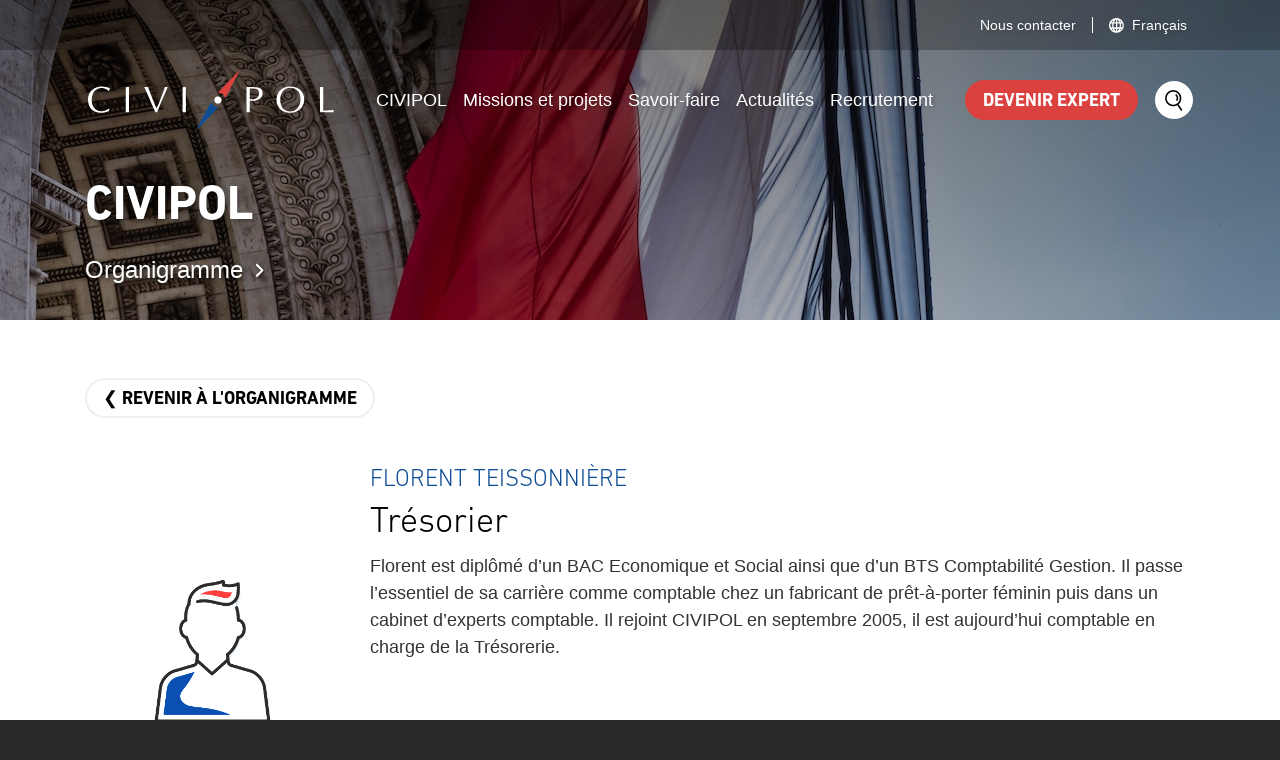

--- FILE ---
content_type: text/html; charset=UTF-8
request_url: https://civipol.fr/fr/civipol/organigramme/teissonniere-florent
body_size: 7422
content:
<!DOCTYPE html>
<html lang="fr" dir="ltr" prefix="og: https://ogp.me/ns#">
  <head>
    <meta charset="utf-8" />
<link rel="canonical" href="https://civipol.fr/fr/civipol/organigramme/teissonniere-florent" />
<meta name="Generator" content="Drupal 10 (https://www.drupal.org)" />
<meta name="MobileOptimized" content="width" />
<meta name="HandheldFriendly" content="true" />
<meta name="viewport" content="width=device-width, initial-scale=1, shrink-to-fit=no" />
<link rel="stylesheet" href="/sites/default/files/fontyourface/local_fonts/din_next_bold/font.css" media="all" />
<link rel="stylesheet" href="/sites/default/files/fontyourface/local_fonts/din_next_light/font.css" media="all" />
<link rel="stylesheet" href="/sites/default/files/fontyourface/local_fonts/din_next_medium/font.css" media="all" />
<meta http-equiv="x-ua-compatible" content="ie=edge" />
<link rel="icon" href="/themes/contrib/civipol/favicon.ico" type="image/vnd.microsoft.icon" />
<link rel="alternate" hreflang="fr" href="https://civipol.fr/fr/civipol/organigramme/teissonniere-florent" />
<link rel="alternate" hreflang="en" href="https://civipol.fr/en/civipol/organization/teissonniere-florent" />

    <title>Teissonnière Florent - Civipol</title>
    <link rel="apple-touch-icon" sizes="180x180" href="/themes/contrib/civipol/favicon/apple-touch-icon.png">
    <link rel="icon" type="image/png" sizes="32x32" href="/themes/contrib/civipol/favicon/favicon-32x32.png">
    <link rel="icon" type="image/png" sizes="16x16" href="/themes/contrib/civipol/favicon/favicon-16x16.png">
    <link rel="manifest" href="/themes/contrib/civipol/favicon/site.webmanifest">
    <link rel="mask-icon" href="/themes/contrib/civipol/favicon/safari-pinned-tab.svg" color="#5bbad5">
    <meta name="apple-mobile-web-app-title" content="Civipol">
    <meta name="application-name" content="Civipol">
    <meta name="msapplication-TileColor" content="#ffffff">
    <meta name="theme-color" content="#ffffff">
    <link rel="stylesheet" media="all" href="//stackpath.bootstrapcdn.com/bootstrap/4.1.1/css/bootstrap.min.css" />
<link rel="stylesheet" media="all" href="/core/modules/system/css/components/ajax-progress.module.css?sxqzr9" />
<link rel="stylesheet" media="all" href="/core/modules/system/css/components/align.module.css?sxqzr9" />
<link rel="stylesheet" media="all" href="/core/modules/system/css/components/autocomplete-loading.module.css?sxqzr9" />
<link rel="stylesheet" media="all" href="/core/modules/system/css/components/fieldgroup.module.css?sxqzr9" />
<link rel="stylesheet" media="all" href="/core/modules/system/css/components/container-inline.module.css?sxqzr9" />
<link rel="stylesheet" media="all" href="/core/modules/system/css/components/clearfix.module.css?sxqzr9" />
<link rel="stylesheet" media="all" href="/core/modules/system/css/components/details.module.css?sxqzr9" />
<link rel="stylesheet" media="all" href="/core/modules/system/css/components/hidden.module.css?sxqzr9" />
<link rel="stylesheet" media="all" href="/core/modules/system/css/components/item-list.module.css?sxqzr9" />
<link rel="stylesheet" media="all" href="/core/modules/system/css/components/js.module.css?sxqzr9" />
<link rel="stylesheet" media="all" href="/core/modules/system/css/components/nowrap.module.css?sxqzr9" />
<link rel="stylesheet" media="all" href="/core/modules/system/css/components/position-container.module.css?sxqzr9" />
<link rel="stylesheet" media="all" href="/core/modules/system/css/components/progress.module.css?sxqzr9" />
<link rel="stylesheet" media="all" href="/core/modules/system/css/components/reset-appearance.module.css?sxqzr9" />
<link rel="stylesheet" media="all" href="/core/modules/system/css/components/resize.module.css?sxqzr9" />
<link rel="stylesheet" media="all" href="/core/modules/system/css/components/sticky-header.module.css?sxqzr9" />
<link rel="stylesheet" media="all" href="/core/modules/system/css/components/system-status-counter.css?sxqzr9" />
<link rel="stylesheet" media="all" href="/core/modules/system/css/components/system-status-report-counters.css?sxqzr9" />
<link rel="stylesheet" media="all" href="/core/modules/system/css/components/system-status-report-general-info.css?sxqzr9" />
<link rel="stylesheet" media="all" href="/core/modules/system/css/components/tabledrag.module.css?sxqzr9" />
<link rel="stylesheet" media="all" href="/core/modules/system/css/components/tablesort.module.css?sxqzr9" />
<link rel="stylesheet" media="all" href="/core/modules/system/css/components/tree-child.module.css?sxqzr9" />
<link rel="stylesheet" media="all" href="/libraries/bootstrap/css/bootstrap.min.css?sxqzr9" />
<link rel="stylesheet" media="all" href="/themes/contrib/bootstrap_barrio/css/components/variables.css?sxqzr9" />
<link rel="stylesheet" media="all" href="/themes/contrib/bootstrap_barrio/css/components/user.css?sxqzr9" />
<link rel="stylesheet" media="all" href="/themes/contrib/bootstrap_barrio/css/components/progress.css?sxqzr9" />
<link rel="stylesheet" media="all" href="/themes/contrib/bootstrap_barrio/css/components/node.css?sxqzr9" />
<link rel="stylesheet" media="all" href="/themes/contrib/bootstrap_barrio/css/components/affix.css?sxqzr9" />
<link rel="stylesheet" media="all" href="/themes/contrib/bootstrap_barrio/css/components/book.css?sxqzr9" />
<link rel="stylesheet" media="all" href="/themes/contrib/bootstrap_barrio/css/components/contextual.css?sxqzr9" />
<link rel="stylesheet" media="all" href="/themes/contrib/bootstrap_barrio/css/components/feed-icon.css?sxqzr9" />
<link rel="stylesheet" media="all" href="/themes/contrib/bootstrap_barrio/css/components/field.css?sxqzr9" />
<link rel="stylesheet" media="all" href="/themes/contrib/bootstrap_barrio/css/components/header.css?sxqzr9" />
<link rel="stylesheet" media="all" href="/themes/contrib/bootstrap_barrio/css/components/help.css?sxqzr9" />
<link rel="stylesheet" media="all" href="/themes/contrib/bootstrap_barrio/css/components/icons.css?sxqzr9" />
<link rel="stylesheet" media="all" href="/themes/contrib/bootstrap_barrio/css/components/image-button.css?sxqzr9" />
<link rel="stylesheet" media="all" href="/themes/contrib/bootstrap_barrio/css/components/item-list.css?sxqzr9" />
<link rel="stylesheet" media="all" href="/themes/contrib/bootstrap_barrio/css/components/list-group.css?sxqzr9" />
<link rel="stylesheet" media="all" href="/themes/contrib/bootstrap_barrio/css/components/media.css?sxqzr9" />
<link rel="stylesheet" media="all" href="/themes/contrib/bootstrap_barrio/css/components/page.css?sxqzr9" />
<link rel="stylesheet" media="all" href="/themes/contrib/bootstrap_barrio/css/components/search-form.css?sxqzr9" />
<link rel="stylesheet" media="all" href="/themes/contrib/bootstrap_barrio/css/components/shortcut.css?sxqzr9" />
<link rel="stylesheet" media="all" href="/themes/contrib/bootstrap_barrio/css/components/sidebar.css?sxqzr9" />
<link rel="stylesheet" media="all" href="/themes/contrib/bootstrap_barrio/css/components/site-footer.css?sxqzr9" />
<link rel="stylesheet" media="all" href="/themes/contrib/bootstrap_barrio/css/components/skip-link.css?sxqzr9" />
<link rel="stylesheet" media="all" href="/themes/contrib/bootstrap_barrio/css/components/table.css?sxqzr9" />
<link rel="stylesheet" media="all" href="/themes/contrib/bootstrap_barrio/css/components/tabledrag.css?sxqzr9" />
<link rel="stylesheet" media="all" href="/themes/contrib/bootstrap_barrio/css/components/tableselect.css?sxqzr9" />
<link rel="stylesheet" media="all" href="/themes/contrib/bootstrap_barrio/css/components/tablesort-indicator.css?sxqzr9" />
<link rel="stylesheet" media="all" href="/themes/contrib/bootstrap_barrio/css/components/ui.widget.css?sxqzr9" />
<link rel="stylesheet" media="all" href="/themes/contrib/bootstrap_barrio/css/components/tabs.css?sxqzr9" />
<link rel="stylesheet" media="all" href="/themes/contrib/bootstrap_barrio/css/components/toolbar.css?sxqzr9" />
<link rel="stylesheet" media="all" href="/themes/contrib/bootstrap_barrio/css/components/vertical-tabs.css?sxqzr9" />
<link rel="stylesheet" media="all" href="/themes/contrib/bootstrap_barrio/css/components/views.css?sxqzr9" />
<link rel="stylesheet" media="all" href="/themes/contrib/bootstrap_barrio/css/components/webform.css?sxqzr9" />
<link rel="stylesheet" media="all" href="/themes/contrib/bootstrap_barrio/css/components/ui-dialog.css?sxqzr9" />
<link rel="stylesheet" media="all" href="/themes/contrib/civipol/css/style.css?sxqzr9" />
<link rel="stylesheet" media="all" href="/themes/contrib/civipol/css/block.css?sxqzr9" />
<link rel="stylesheet" media="all" href="/themes/contrib/civipol/css/colors.css?sxqzr9" />
<link rel="stylesheet" media="all" href="//fonts.googleapis.com/icon?family=Material+Icons" />
<link rel="stylesheet" media="print" href="/themes/contrib/bootstrap_barrio/css/print.css?sxqzr9" />

    
    <script src="https://ajax.googleapis.com/ajax/libs/jquery/3.3.1/jquery.min.js"></script>

    <!-- Consentement Cookies -->
    <script type="text/javascript" src="https://cache.consentframework.com/js/pa/29323/c/Vbnbp/stub" referrerpolicy="unsafe-url" charset="utf-8"></script>
    <script> window.Sddan = { "info": { "hd_m" : "", "hd_s256" : "", "uf_postal_code" : "", "uf_bday" : "", "uf_gender" : "", } }; </script>
    <script type="text/javascript" src="https://choices.consentframework.com/js/pa/29323/c/Vbnbp/cmp" referrerpolicy="unsafe-url" charset="utf-8" async></script>
    <script type="text/javascript">
        // Fonction de rappel lors du clic sur une des validations du bandeau de cookies.
        const callbackConsentCookie = (tcData, success) => {
            // Validation action clic
            if (success && tcData.eventStatus === 'useractioncomplete') {
                // Le client a donné son consentement, activation Matomo
                if (tcData?.publisher?.consents[8]) {
                    // enable the use of navigator.sendBeacon()
                    _paq.push(['alwaysUseSendBeacon']);

                    // standard Matomo tracking code below
                    _paq.push(['trackPageView']);
                    _paq.push(['enableLinkTracking']);
                    (function() {
                        var u="//civipol.matomo.wassa-prod.com/";
                        _paq.push(['setTrackerUrl', u+'matomo.php']);
                        _paq.push(['setSiteId', '1']);
                        var d=document, g=d.createElement('script'), s=d.getElementsByTagName('script')[0];
                        g.type='text/javascript'; g.async=true; g.defer=true; g.src=u+'matomo.js'; s.parentNode.insertBefore(g,s);
                    })();
                }
            }
        }
        // Ajout d'une écoute d'évènement
        window.__tcfapi("addEventListener", 2, callbackConsentCookie);

        // Fonction de suivie pour Matomo avec vérification si consentement
        let _paq = window._paq || [];
        function trackEventAndRouting(sectionName, actionName, pageName, buttonName, url) {
            window.__tcfapi("getTCData", 2, function (tcData, success) {
                if (tcData.publisher.consents[8]) {
                    _paq.push(['trackEvent', sectionName, actionName, pageName, buttonName]);
                }
            });
            let win = window.open(url, '_blank');
            win.focus();
        }
        function trackEvent(sectionName, actionName, pageName) {
            window.__tcfapi("getTCData", 2, function (tcData, success) {
                if (tcData.publisher.consents[8]) {
                    _paq.push(['trackEvent', sectionName, actionName, pageName]);
                }
            });
        }
    </script>
    <!-- Fin consentement Cookies -->

  </head>
  <body class="fontyourface layout-no-sidebars page-node-87 path-node node--type-organizational-chart">
    
      <div class="dialog-off-canvas-main-canvas" data-off-canvas-main-canvas>
    <div id="page-wrapper">
    <div id="page">
        <header id="header" class="header organizational_chart" role="banner" aria-label="Entête du site">
              <nav id="top-menu" role="navigation" aria-labelledby="block-top-menu-menu" id="block-top-menu" class="navbar navbar-expand-sm px-0 navigation menu--top-menu">
      <div class="container">
        
        <ul id="block-top-menu" class="clearfix nav navbar-nav ml-auto mr-0">
                                    <li class="nav-item">
                                                    <a href="/fr/contact" class="nav-link" data-drupal-link-system-path="node/30">Nous contacter</a>
                            </li>
            </ul>
    


            
    <span class="vertical-line mx-2"></span>
    <ul class="navbar-nav">
        <li class="nav-item dropdown">
            <a class="nav-link dropdown-toggle d-flex align-items-center" href="javascript:void(0)" id="language-selector" role="button" data-toggle="dropdown" aria-haspopup="true" aria-expanded="false">
                Français
            </a>
            <div class="dropdown-menu" aria-labelledby="language-selector"><a href="/fr/civipol/organigramme/teissonniere-florent" class="language-link is-active" hreflang="fr" data-drupal-link-system-path="node/87">French</a>
                        <a href="/en/civipol/organization/teissonniere-florent" class="language-link" hreflang="en" data-drupal-link-system-path="node/87">English</a>
                        </div>
        </li>
    </ul>

    </div>
  </nav>
<nav id="main-menu" role="navigation"
     aria-labelledby="block-civipol-main-menu-menu" id="block-civipol-main-menu" class="navbar navbar-expand-xl sticky-top navigation menu--main">
            <div class="container">
            <a class="navbar-brand d-flex justify-content-center" href="/fr/">
                <span class="logo"></span>
                <span class="d-none">Civipol</span>
            </a>
            <div class="collapse navbar-collapse d-none d-xl-block">
                
        <ul id="block-civipol-main-menu" class="clearfix nav navbar-nav ml-auto mr-4">
                                    <li class="nav-item menu-item--expanded dropdown">
                                                    <a href="" class="nav-link dropdown-toggle" data-toggle="dropdown" aria-expanded="false" aria-haspopup="true">CIVIPOL</a>
                                <ul class="dropdown-menu">
                                        <li class="dropdown-item">
                                                    <a href="/fr/civipol/operateur" data-drupal-link-system-path="node/1">L&#039;opérateur</a>
                            </li>
                                <li class="dropdown-item">
                                                    <a href="/fr/civipol/organigramme" data-drupal-link-system-path="node/44">Organigramme</a>
                            </li>
            </ul>
    
                            </li>
                                <li class="nav-item menu-item--expanded dropdown">
                                                    <a href="" class="nav-link dropdown-toggle" data-toggle="dropdown" aria-expanded="false" aria-haspopup="true">Missions et projets</a>
                                <ul class="dropdown-menu">
                                        <li class="dropdown-item">
                                                    <a href="/fr/missions-et-projets/missions" data-drupal-link-system-path="node/11">Missions</a>
                            </li>
                                <li class="dropdown-item">
                                                    <a href="/fr/missions-et-projets/projets" data-drupal-link-system-path="node/28">Projets</a>
                            </li>
            </ul>
    
                            </li>
                                <li class="nav-item">
                                                    <a href="/fr/savoir-faire" class="nav-link" data-drupal-link-system-path="node/25">Savoir-faire</a>
                            </li>
                                <li class="nav-item menu-item--expanded dropdown">
                                                    <a href="" class="nav-link dropdown-toggle" data-toggle="dropdown" aria-expanded="false" aria-haspopup="true">Actualités</a>
                                <ul class="dropdown-menu">
                                        <li class="dropdown-item">
                                                    <a href="/fr/actualites" data-drupal-link-system-path="node/24">Actualités</a>
                            </li>
                                <li class="dropdown-item">
                                                    <a href="/fr/appel-d-offres" data-drupal-link-system-path="tenders">Appels d&#039;offres</a>
                            </li>
            </ul>
    
                            </li>
                                <li class="nav-item">
                                                    <a href="/fr/offre-d-emploi-expert" class="nav-link" data-drupal-link-system-path="job-offers-expert">Recrutement</a>
                            </li>
            </ul>
    


            </div>
            <a href="https://baseexperts.civipol.fr/" target="_blank" class="btn btn-red ml-auto mr-3 d-none d-md-flex">Devenir expert</a>
            <div class="btn-group d-none d-xl-block search">
                <div class="overlay"></div>
                <button type="button" class="btn btn-search dropdown-toggle" data-toggle="dropdown" aria-haspopup="true"
                        aria-expanded="false">
                    Search
                </button>
                <div class="container dropdown-menu dropdown-menu-right py-0">
                    <form class="d-flex px-3 justify-content-between align-items-center search-site" action="/fr/search" method="get">
                        <div class="col px-0">
                            <input id="edit-search_keys" type="text" name="search_keys" class="form-text form-control"
                                   data-drupal-selector="edit-search_keys" placeholder="Rechercher un projet, une personne, un pays, etc."
                                   value="">
                        </div>
                        <div class="ml-3">
                            <input id="edit-submit-site-search" type="submit" value="Rechercher" class="button js-form-submit form-submit btn btn-red"
                                    data-drupal-selector="edit-submit-site-search">
                        </div>
                    </form>
                </div>
            </div>
            <button class="btn navbar-toggler navbar-toggler-right collapsed" type="button" data-toggle="collapse"
                    data-target="#menu-mobile">
                <span class="navbar-toggler-icon"></span>
            </button>
        </div>
    </nav>

<div id="menu-mobile" class="collapsed collapse d-xl-none">
    <div id="menu-mobile-top-bar">
        <div class="container px-3 d-flex justify-content-center align-items-center">
            <a class="navbar-brand d-flex justify-content-center mr-auto" href="/fr/">
                <span class="logo black"></span>
            </a>
            <a href="/fr/expert" class="btn btn-red d-none d-md-flex">Devenir expert</a>
            <button class="btn navbar-toggler navbar-toggler-right collapsed ml-3" type="button" data-toggle="collapse"
                    data-target="#menu-mobile">
                <span class="navbar-toggler-icon"></span>
            </button>
        </div>
    </div>
    <div id="menu-mobile-content" class="h-100">
        <div class="container-block-content d-flex flex-column justify-content-start align-items-center h-100 px-4 px-sm-5">
            <a href="/fr/expert" class="w-100 btn btn-red btn-block d-md-none mt-4 mb-2">Devenir expert</a>
            <div class="top-menu w-100">
                
        <ul id="block-civipol-main-menu" class="clearfix nav navbar-nav ml-auto mr-4">
                                    <li class="nav-item menu-item--expanded dropdown">
                                                    <a href="" class="nav-link dropdown-toggle" data-toggle="dropdown" aria-expanded="false" aria-haspopup="true">CIVIPOL</a>
                                <ul class="dropdown-menu">
                                        <li class="dropdown-item">
                                                    <a href="/fr/civipol/operateur" data-drupal-link-system-path="node/1">L&#039;opérateur</a>
                            </li>
                                <li class="dropdown-item">
                                                    <a href="/fr/civipol/organigramme" data-drupal-link-system-path="node/44">Organigramme</a>
                            </li>
            </ul>
    
                            </li>
                                <li class="nav-item menu-item--expanded dropdown">
                                                    <a href="" class="nav-link dropdown-toggle" data-toggle="dropdown" aria-expanded="false" aria-haspopup="true">Missions et projets</a>
                                <ul class="dropdown-menu">
                                        <li class="dropdown-item">
                                                    <a href="/fr/missions-et-projets/missions" data-drupal-link-system-path="node/11">Missions</a>
                            </li>
                                <li class="dropdown-item">
                                                    <a href="/fr/missions-et-projets/projets" data-drupal-link-system-path="node/28">Projets</a>
                            </li>
            </ul>
    
                            </li>
                                <li class="nav-item">
                                                    <a href="/fr/savoir-faire" class="nav-link" data-drupal-link-system-path="node/25">Savoir-faire</a>
                            </li>
                                <li class="nav-item menu-item--expanded dropdown">
                                                    <a href="" class="nav-link dropdown-toggle" data-toggle="dropdown" aria-expanded="false" aria-haspopup="true">Actualités</a>
                                <ul class="dropdown-menu">
                                        <li class="dropdown-item">
                                                    <a href="/fr/actualites" data-drupal-link-system-path="node/24">Actualités</a>
                            </li>
                                <li class="dropdown-item">
                                                    <a href="/fr/appel-d-offres" data-drupal-link-system-path="tenders">Appels d&#039;offres</a>
                            </li>
            </ul>
    
                            </li>
                                <li class="nav-item">
                                                    <a href="/fr/offre-d-emploi-expert" class="nav-link" data-drupal-link-system-path="job-offers-expert">Recrutement</a>
                            </li>
            </ul>
    


                <form class="d-flex justify-content-between align-items-center search-site" action="/fr/search" method="get">
                    <div class="col px-0">
                        <input id="edit-search_keys" type="text" name="search_keys" class="form-text form-control"
                               data-drupal-selector="edit-search_keys" placeholder="Rechercher"
                               value="">
                    </div>
                    <div class="ml-3">
                        <input id="edit-submit-site-search" type="submit" value="Rechercher" class="button js-form-submit form-submit btn btn-red"
                               data-drupal-selector="edit-submit-site-search">
                    </div>
                </form>
            </div>
            <div class="bottom-menu d-flex justify-content-center w-100">
                <nav id="top-menu" role="navigation" aria-labelledby="block-top-menu--2-menu" id="block-top-menu--2" class="navbar navbar-expand-sm px-0 navigation menu--top-menu">
      <div class="container">
        
        <ul id="block-top-menu--2" class="clearfix nav navbar-nav ml-auto mr-0">
                                    <li class="nav-item">
                                                    <a href="/fr/contact" class="nav-link" data-drupal-link-system-path="node/30">Nous contacter</a>
                            </li>
            </ul>
    


            
    <span class="vertical-line mx-2"></span>
    <ul class="navbar-nav">
        <li class="nav-item dropdown">
            <a class="nav-link dropdown-toggle d-flex align-items-center" href="javascript:void(0)" id="language-selector" role="button" data-toggle="dropdown" aria-haspopup="true" aria-expanded="false">
                Français
            </a>
            <div class="dropdown-menu" aria-labelledby="language-selector"><a href="/fr/civipol/organigramme/teissonniere-florent" class="language-link is-active" hreflang="fr" data-drupal-link-system-path="node/87">French</a>
                        <a href="/en/civipol/organization/teissonniere-florent" class="language-link" hreflang="en" data-drupal-link-system-path="node/87">English</a>
                        </div>
        </li>
    </ul>

    </div>
  </nav>

            </div>
        </div>
    </div>
</div>


        </header>
        <div id="introduction-zone-page" class="position-relative introduction-zone-page organizational_chart"
              >
                                        <div class="container">
                    <div class="breadcrumb-block d-flex align-items-start justify-content-end flex-column">
                        <h2 class="h1 mb-3">CIVIPOL</h2>
                        <nav aria-label="breadcrumb">
                            <ol class="breadcrumb">
                                <li class="breadcrumb-item">Organigramme</li>
                                <li class="breadcrumb-item active" aria-current="page"></li>
                            </ol>
                        </nav>
                    </div>
                </div>
                    </div>
        <div id="main-wrapper" class="layout-main-wrapper clearfix organizational_chart">
                            <div id="main" class="container-fluid">
                    
                    <div class="row row-offcanvas row-offcanvas-left clearfix">
                        <main class="main-content col" id="content" role="main">
                            <section class="section">
                                  <div data-drupal-messages-fallback class="hidden"></div><div id="block-civipol-content" class="block block-system block-system-main-block">
  
    
      <div class="content">
      


<section class="node node--type-organizational-chart node--view-mode-full clearfix" id="organization-chart">
    <div class="node__content clearfix">
        <div class="container">
            <div class="row">
                <div class="col mb-5">
                    <a class="btn btn-grey" href="/fr/civipol/organigramme ">
                        ❮ Revenir à l'organigramme                    </a>
                </div>
            </div>
            <div class="row flex-column flex-lg-row mb-5">
                <div class="col-12 col-lg-4 col-xl-3 mb-4 mb-lg-0 order-1 order-lg-0">
                    <div class="row">
                        <div class="col">
                            <div class="text-center">
                                    <img src="/sites/default/files/styles/portrait_organization_chart/public/images/1719.png?itok=8wXIaCk9" width="480" height="700" alt="Avatar_florent" loading="lazy" class="img-fluid image-style-portrait-organization-chart" />




                            </div>
                        </div>
                    </div>
                                    </div>
                <div class="col-12 col-lg order-0 order-lg-1 mb-4 mb-lg-0">
                    <h1 class="h3 text-uppercase blue">  Florent
   Teissonnière
</h1>
                    
  <h4 class="workplace"><div id="taxonomy-term-109" class="taxonomy-term vocabulary-workplace">
  
      <h2><a href="/fr/taxonomy/term/109">
            <div class="field field--name-name field--type-string field--label-hidden field__item">Trésorier</div>
      </a></h2>
    
  <div class="content">
    
  </div>
</div>
</h4>

                    
  <div class="person_description"><p>Florent est diplômé d’un BAC Economique et Social ainsi que d’un BTS Comptabilité Gestion. Il passe l’essentiel de sa carrière comme comptable chez un fabricant de prêt-à-porter féminin puis dans un cabinet d’experts comptable. Il rejoint CIVIPOL en septembre 2005, il est aujourd’hui comptable en charge de la Trésorerie.</p></div>

                </div>
            </div>
                    </div>
    </div>
</section>

    </div>
  </div>


                            </section>
                        </main>
                    </div>
                </div>
                    </div>
        <footer class="site-footer">
                                                                        <div class="footer-first">
                            <div class="container">
                                <div class="d-flex flex-column flex-lg-row align-items-center position-relative">
    <div class="mr-auto mb-4 mb-lg-0">
        <img src="/themes/contrib/civipol/images/footer/logo-footer.png" class="logo-civipol img-fluid" alt="logotype Civipol"/>
    </div>
                
              <ul class="clearfix nav">
                    <li class="nav-item">
                <a href="/fr/contact" class="nav-link nav-link--fr-contact" data-drupal-link-system-path="node/30">Nous contacter</a>
              </li>
        </ul>
  



        <div>
        <a id="back-to-top" href="javascript:void(0)"></a>
    </div>
</div>

                            </div>
                        </div>
                                                                <div class="footer-second">
                            <div class="container">
                                <div class="row">
    <div class="col-12 col-lg-6 mb-4 mb-lg-0 d-flex flex-column align-items-start justify-content-center">
        <p>Suivre les dernières actualités de CIVIPOL  :</p>
            
<div class="social-networks">
            <span class="d-inline-flex social-network linkedin">
            <a href="https://www.linkedin.com/company/civi-pol-conseil/" rel="nofollow" target="_blank">LinkedIn</a>
        </span>
    </div>

    </div>
    <div class="col-12 col-lg-6">
        <div class="d-flex justify-content-center justify-content-lg-end align-content-center">
            <a href="https://www.interieur.gouv.fr/" target="_blank" class="d-flex align-content-center mr-2">
                <img src="/themes/contrib/civipol/images/footer/logo_ministere_interieur.svg" class="logo img-fluid" alt="Ministère de l'intérieur"/>
            </a>
            <a href="https://www.milipol.com/" target="_blank" class="d-flex align-content-center ml-2 mr-2">
                <img src="/themes/contrib/civipol/images/footer/logo_milipol.svg" class="logo img-fluid" alt="Milipol"/>
            </a>
            <img src="/themes/contrib/civipol/images/footer/logo_afnor.svg" class="logo img-fluid ml-2" alt="Afnor ISO 9001"/>
        </div>
    </div>
</div>
<hr class="my-4"/>
<div class="row">
    <div id="copyright" class="col-12 col-lg-6 mb-4 mb-lg-0 d-flex justify-content-center justify-content-lg-start align-items-center">
        <p class="mb-0">Copyright © 2026 - Website created by            <a href="https://www.wassa.io/" target="_blank" title="Wassa">Wassa</a>
        </p>
    </div>
    <div id="footer-link" class="col-12 col-lg-6 d-flex justify-content-center justify-content-lg-end align-items-center">
                        
              <ul class="clearfix nav navbar-nav">
                    <li class="nav-item">
                <a href="/fr/node/651" class="nav-link nav-link--fr-node-651" data-drupal-link-system-path="node/651">RGPD : politique de protection des données personnelles</a>
              </li>
                <li class="nav-item">
                <a href="/fr/rgpd" class="nav-link nav-link--fr-rgpd" data-drupal-link-system-path="node/49">Charte d&#039;utilisation du site internet</a>
              </li>
                <li class="nav-item">
                <a href="/fr/mentions-legales" class="nav-link nav-link--fr-mentions-legales" data-drupal-link-system-path="node/46">Mentions légales</a>
              </li>
                <li class="nav-item">
                <a href="/fr/cookies" class="nav-link nav-link--fr-cookies" data-drupal-link-system-path="node/48">Cookies</a>
              </li>
                <li class="nav-item">
                <a href="/fr/cgu" class="nav-link nav-link--fr-cgu" data-drupal-link-system-path="node/47">CGU</a>
              </li>
        </ul>
  



            </div>
</div>


                            </div>
                        </div>
                                                        </footer>
    </div>
</div>

  </div>

    
    <script type="application/json" data-drupal-selector="drupal-settings-json">{"path":{"baseUrl":"\/","pathPrefix":"fr\/","currentPath":"node\/87","currentPathIsAdmin":false,"isFront":false,"currentLanguage":"fr"},"pluralDelimiter":"\u0003","suppressDeprecationErrors":true,"user":{"uid":0,"permissionsHash":"dd7d551c4a64c4ee666654623ba1359341df44c447cc1b0be9f21558630dfd16"}}</script>
<script src="/core/assets/vendor/jquery/jquery.min.js?v=3.7.1"></script>
<script src="/sites/default/files/languages/fr_khJIWdXfp2K_hVpqG4wvAN1vNU13DiPMoU7BcPoFd-Y.js?sxqzr9"></script>
<script src="/core/misc/drupalSettingsLoader.js?v=10.2.6"></script>
<script src="/core/misc/drupal.js?v=10.2.6"></script>
<script src="/core/misc/drupal.init.js?v=10.2.6"></script>
<script src="//cdnjs.cloudflare.com/ajax/libs/popper.js/1.11.0/umd/popper.min.js"></script>
<script src="//stackpath.bootstrapcdn.com/bootstrap/4.1.1/js/bootstrap.min.js"></script>
<script src="/themes/contrib/bootstrap_barrio/js/barrio.js?v=10.2.6"></script>
<script src="/libraries/popper/popper.min.js?sxqzr9"></script>
<script src="/themes/contrib/civipol/js/global.js?v=10.2.6"></script>
<script src="/libraries/bootstrap/js/bootstrap.bundle.min.js?v=10.2.6"></script>
<script src="/libraries/bootstrap/js/bootstrap.min.js?sxqzr9"></script>

  </body>
</html>


--- FILE ---
content_type: text/css
request_url: https://civipol.fr/sites/default/files/fontyourface/local_fonts/din_next_bold/font.css
body_size: 121
content:
@font-face {
font-family: 'din-next-bold';
font-weight: 700;
font-style: normal;
src: url('font.woff') format('woff');
}


--- FILE ---
content_type: text/css
request_url: https://civipol.fr/sites/default/files/fontyourface/local_fonts/din_next_light/font.css
body_size: 122
content:
@font-face {
font-family: 'din-next-light';
font-weight: 200;
font-style: normal;
src: url('font.woff') format('woff');
}


--- FILE ---
content_type: text/css
request_url: https://civipol.fr/themes/contrib/civipol/css/style.css?sxqzr9
body_size: 82614
content:
/**
 * @file
 * Subtheme specific CSS.
 */
/****** Global ******/
html,
body {
  width: 100vw;
  overflow-x: hidden;
}

#main {
  margin-top: 3rem;
}

#content {
  padding-left: 0;
  padding-right: 0;
}

h1,
.h1 {
  font-family: din-next-bold, Arial, Sans-Serif !important;
  font-size: 48px;
  color: black;
}

h2,
.h2 {
  font-family: din-next-light, Arial, Sans-Serif !important;
  font-weight: lighter !important;
  font-size: 36px !important;
  color: black;
}

h3,
.h3 {
  font-family: din-next-light, Arial, Sans-Serif !important;
  font-weight: lighter !important;
  font-size: 24px !important;
  color: black;
}
h3 a, h3 a:hover,
.h3 a,
.h3 a:hover {
  text-decoration: none;
  color: black;
}

h4,
.h4 {
  font-family: din-next-medium, Arial, Sans-Serif !important;
  font-size: 18px !important;
  color: black;
}
h4 a, h4 a:hover,
.h4 a,
.h4 a:hover {
  text-decoration: none;
  color: black;
}

h6,
.h6 {
  font-family: din-next-light, Arial, Sans-Serif !important;
  color: rgb(15, 77, 149) !important;
  font-size: 36px !important;
}
h6:after,
.h6:after {
  display: block;
  content: "";
  border-bottom: 5px solid #0f4d95;
  width: 10%;
  margin: 1rem auto 0;
}
@media screen and (min-width: 991px) {
  h6:after,
  .h6:after {
    width: 5%;
  }
}

p {
  font-family: "Helvetica Neue", Arial, Sans-Serif !important;
  font-size: 18px;
  color: #333333;
}

.dialog-off-canvas-main-canvas li {
  font-family: "Helvetica Neue", Arial, Sans-Serif !important;
  font-size: 18px;
  color: #333333;
}

small {
  font-size: 14px;
  color: #666666;
}

img {
  max-width: 100%;
  height: auto;
}

.blue {
  color: rgb(15, 77, 149);
}
.blue a {
  color: rgb(15, 77, 149) !important;
  text-decoration: none;
}
.blue a:hover {
  color: rgb(15, 77, 149) !important;
  text-decoration: none;
}

.red {
  color: rgb(218, 65, 63) !important;
}
.red a {
  color: rgb(218, 65, 63) !important;
  text-decoration: none;
}
.red a:hover {
  color: rgb(218, 65, 63) !important;
  text-decoration: none;
}

.black {
  color: black !important;
}

.btn.btn-red {
  font-family: din-next-bold, Arial, Sans-Serif;
  font-size: 18px;
  background-color: rgb(218, 65, 63);
  border-radius: 100px;
  border: 2px solid rgb(218, 65, 63);
  padding: 0.3rem 1rem 0.3rem 1rem;
  text-transform: uppercase;
  color: #fff;
  height: 40px;
  line-height: 30px;
}
.btn.btn-red:hover {
  background-color: rgb(174, 52, 50);
  border-color: rgb(174, 52, 50);
}
.btn.btn-grey {
  font-family: din-next-bold, Arial, Sans-Serif;
  font-size: 18px;
  background-color: white;
  border-radius: 100px;
  border: 2px solid #EFEFEF;
  padding: 0.3rem 1rem 0.3rem 1rem;
  text-transform: uppercase;
  color: black;
  height: 40px;
  line-height: 30px;
}
.btn.btn-grey:hover {
  background-color: #EFEFEF;
}
.btn.btn-search {
  width: 40px;
  height: 40px;
  background: transparent url("/themes/contrib/civipol/images/header/icon_search.svg") no-repeat center;
  background-size: contain;
  text-indent: -9999px;
}
.btn.btn-search[aria-expanded=true], .btn.btn-search:hover {
  background: transparent url("/themes/contrib/civipol/images/header/icon_search_black.svg") no-repeat center;
  background-size: contain;
}
.btn.navbar-toggler {
  width: 40px;
  height: 40px;
  background: transparent url("/themes/contrib/civipol/images/header/icon_menu_close.svg") no-repeat center;
  background-size: contain;
  text-indent: -9999px;
}
.btn.navbar-toggler.collapsed {
  background: transparent url("/themes/contrib/civipol/images/header/icon_menu.svg") no-repeat center;
}
.btn:focus {
  outline: none;
  box-shadow: none;
}

.bg_grey {
  background-color: rgb(237, 237, 237);
}

.creation-date {
  color: #666666;
  font-size: 14px;
}

/***** Video *****/
.civipol-video {
  margin: auto;
}

/***** Administration *****/
#toolbar-bar {
  z-index: 10000000;
}

/***** Header ***/
#header {
  position: fixed;
  top: 0;
  width: 100%;
  z-index: 100;
  -ms-transition: all 0.25s ease-out;
  -moz-transition: all 0.25s ease-out;
  -webkit-transition: all 0.25s ease-out;
  -o-transition: all 0.25s ease-out;
  transition: all 0.25s ease-out;
}
#header #top-menu {
  height: 50px;
  background-color: rgba(0, 0, 0, 0.25);
}
#header #main-menu {
  height: 100px;
  background: none;
  -ms-transition: all 0.25s ease-out;
  -moz-transition: all 0.25s ease-out;
  -webkit-transition: all 0.25s ease-out;
  -o-transition: all 0.25s ease-out;
  transition: all 0.25s ease-out;
}
#header #main-menu > .container {
  padding-left: 0;
  padding-right: 0;
}
@media screen and (min-width: 576px) {
  #header #main-menu > .container {
    padding-left: 1rem;
    padding-right: 1rem;
  }
}

.toolbar-fixed #header {
  top: 39px;
}

.toolbar-horizontal #header {
  top: 39px;
}
.toolbar-horizontal.toolbar-tray-open #header {
  top: 79px;
}

:target:before {
  content: "";
  display: block;
  height: 180px; /* fixed header height*/
  margin: -180px 0 0; /* negative fixed header height */
}

.scrolled #header {
  -webkit-box-shadow: 0 2px 2px 0 rgba(0, 0, 0, 0.15);
  -moz-box-shadow: 0 2px 2px 0 rgba(0, 0, 0, 0.15);
  box-shadow: 0 2px 2px 0 rgba(0, 0, 0, 0.15);
  z-index: 1100;
}
.scrolled #header #top-menu {
  display: none;
}
.scrolled #header #main-menu {
  position: sticky;
  background-color: #fff !important;
  padding-top: 3px !important;
  padding-bottom: 3px !important;
  height: 80px;
}

/***** Logo site ****/
.navbar-brand span {
  display: inline-flex;
  width: 250px;
  height: 60px;
  background: transparent url("/themes/contrib/civipol/images/header/logo.svg") no-repeat center;
  background-size: contain;
  transition: opacity 0.25s ease-in-out;
  -moz-transition: opacity 0.25s ease-in-out;
  -webkit-transition: opacity 0.25s ease-in-out;
}
.navbar-brand span.black {
  background: transparent url("/themes/contrib/civipol/images/header/logo-black.svg") no-repeat center;
  background-size: contain;
}

body.scrolled .navbar-brand span {
  background: transparent url("/themes/contrib/civipol/images/header/logo-black.svg") no-repeat center;
  background-size: contain;
  transition: opacity 0.25s ease-in-out;
  -moz-transition: opacity 0.25s ease-in-out;
  -webkit-transition: opacity 0.25s ease-in-out;
}

/***** Main-menu mobile *****/
#menu-mobile:not(.show) {
  display: none;
}

#menu-mobile.show {
  position: fixed;
  width: 100%;
  height: 100vh;
  top: 0;
  left: 0;
  background: white url("/themes/contrib/civipol/images/menu/background_menu.jpg") no-repeat center center;
  background-size: cover;
  z-index: 1021;
}

.toolbar-fixed #menu-mobile.show {
  padding-top: 39px;
}

#menu-mobile-top-bar {
  background-color: white;
  box-shadow: 0 0 10px 0 rgba(0, 0, 0, 0.1);
  border-bottom: 1px solid #dadada;
}
#menu-mobile-top-bar .container {
  height: 80px;
}

#menu-mobile-content {
  padding-left: 0;
  padding-right: 0;
}
@media screen and (min-width: 768px) {
  #menu-mobile-content {
    padding-left: 20%;
    padding-right: 20%;
  }
}
#menu-mobile-content .container-block-content {
  background: rgba(255, 255, 255, 0.95);
  box-shadow: 0 10px 10px 0 rgba(0, 0, 0, 0.1);
}
#menu-mobile-content .container-block-content .top-menu ul {
  width: 100%;
  margin-top: 1rem;
  margin-bottom: 2rem;
}
#menu-mobile-content .container-block-content .top-menu ul li {
  padding-top: 0.5rem;
  padding-bottom: 0.5rem;
  border-bottom: 1px solid #DDDDDD;
}
#menu-mobile-content .container-block-content .top-menu ul li.show {
  border-bottom: none;
  padding-bottom: 0;
}
#menu-mobile-content .container-block-content .top-menu ul li a {
  color: #061922;
  text-shadow: none;
  font-size: 18px;
}
#menu-mobile-content .container-block-content .top-menu ul li a[aria-expanded=true] {
  font-weight: bold;
}
#menu-mobile-content .container-block-content .top-menu ul .dropdown-menu.show {
  width: 100%;
  position: initial !important;
  top: initial !important;
  transform: none !important;
  margin-bottom: 1rem;
  margin-left: 0;
  border: 2px solid #DDDDDD;
  padding: 0;
}
#menu-mobile-content .container-block-content .top-menu ul .dropdown-menu.show li.dropdown-item {
  border-bottom: 1px solid #DDDDDD;
}
#menu-mobile-content .container-block-content .top-menu ul .dropdown-menu.show li.dropdown-item:last-of-type {
  border: none;
}
#menu-mobile-content .container-block-content .top-menu ul .dropdown-menu.show li.dropdown-item a {
  border: none;
}
#menu-mobile-content .container-block-content .top-menu ul .dropdown-menu.show li.dropdown-item a.active {
  color: rgb(15, 77, 149);
  font-weight: bold;
  display: flex;
  align-items: center;
}
#menu-mobile-content .container-block-content .top-menu ul .dropdown-menu.show li.dropdown-item a.active:before {
  display: inline-flex;
  content: "";
  width: 20px;
  height: 20px;
  background: transparent url("/themes/contrib/civipol/images/menu/icon_arrow.svg") no-repeat center;
  background-size: contain;
  margin-right: 0.25rem;
}
#menu-mobile-content .container-block-content .top-menu form.search-site {
  background: #FFFFFF;
  box-shadow: 0 0 10px 0 rgba(0, 0, 0, 0.1);
  border-radius: 3px;
  padding: 1.2rem;
  display: flex;
  justify-content: space-between;
  margin-bottom: 1rem;
}
#menu-mobile-content .container-block-content .top-menu form.search-site input {
  margin: 0;
  border: none;
}
#menu-mobile-content .container-block-content .top-menu form.search-site input::-webkit-input-placeholder {
  font-style: italic;
}
#menu-mobile-content .container-block-content .top-menu form.search-site input:-moz-placeholder {
  font-style: italic;
}
#menu-mobile-content .container-block-content .top-menu form.search-site input::-moz-placeholder {
  font-style: italic;
}
#menu-mobile-content .container-block-content .top-menu form.search-site input:-ms-input-placeholder {
  font-style: italic;
}
#menu-mobile-content .container-block-content .bottom-menu #top-menu {
  display: flex !important;
  background: none;
}
#menu-mobile-content .container-block-content .bottom-menu ul {
  margin: 0;
}
#menu-mobile-content .container-block-content .bottom-menu a {
  font-size: 14px;
  font-family: "Helvetica Neue", Arial, Sans-Serif;
  color: black;
  text-shadow: none;
}
#menu-mobile-content .container-block-content .bottom-menu .dropdown-menu.show {
  z-index: 100000;
  right: 0;
  left: inherit;
  min-width: inherit;
}
#menu-mobile-content .container-block-content .bottom-menu .dropdown-menu.show a {
  display: block;
  width: 100%;
  padding: 0.25rem 1.5rem;
  clear: both;
  font-weight: 400;
  color: #212529;
  text-align: inherit;
  white-space: nowrap;
  background-color: rgba(0, 0, 0, 0);
  border: 0;
}
#menu-mobile-content .container-block-content .bottom-menu .vertical-line {
  display: inline-flex;
  width: 1px;
  height: 16px;
  background-color: black;
}
#menu-mobile-content .container-block-content .bottom-menu #language-selector:before {
  content: "";
  display: inline-flex;
  width: 15px;
  height: 15px;
  margin-right: 0.5rem;
  background: transparent url("/themes/contrib/civipol/images/header/icon_language_black.svg") no-repeat center;
  background-size: contain;
}

/******* Remove animation menu ******/
.collapsing {
  -webkit-transition: none;
  transition: none;
  display: none;
}

/******* Navbar *****/
#main-menu .navbar-nav > li:hover > ul {
  display: block;
}

.navbar-nav .nav-item a {
  color: white;
  font-size: 18px;
  font-family: "Helvetica Neue", Arial, Sans-Serif;
  text-shadow: 2px 2px 4px rgba(0, 0, 0, 0.25);
}
.navbar-nav .nav-item a:after {
  display: none;
}
.navbar-nav .nav-item a.active {
  font-weight: bold;
  text-shadow: 2px 2px 4px rgba(0, 0, 0, 0.25);
}
.navbar-nav .nav-item .dropdown-menu {
  padding: 0;
  overflow: hidden;
  margin-top: 0;
  margin-left: 0.5rem;
}
.navbar-nav .nav-item .dropdown-menu .dropdown-item {
  padding: 0;
}
.navbar-nav .nav-item .dropdown-menu .dropdown-item.active, .navbar-nav .nav-item .dropdown-menu .dropdown-item:active {
  background: none;
}
.navbar-nav .nav-item .dropdown-menu .dropdown-item a {
  color: black;
  background: none;
  text-shadow: none;
  padding: 0.75rem 1.5rem;
  border-bottom: 1px solid #EFEFEF;
  display: block;
}
.navbar-nav .nav-item .dropdown-menu .dropdown-item a:hover {
  text-decoration: none;
}
.navbar-nav .nav-item .dropdown-menu .dropdown-item a.active {
  color: rgb(15, 77, 149);
  display: flex;
  align-items: center;
  font-weight: bold;
}
.navbar-nav .nav-item .dropdown-menu .dropdown-item a.active:before {
  display: inline-flex;
  content: "";
  width: 20px;
  height: 20px;
  background: transparent url("/themes/contrib/civipol/images/menu/icon_arrow.svg") no-repeat center;
  background-size: contain;
  margin-right: 0.25rem;
}
.navbar-nav .nav-item .dropdown-menu .dropdown-item:last-of-type a {
  border-bottom: none;
}

body.scrolled .navbar-nav .nav-item a {
  color: black;
  text-shadow: none;
}

/***** Block selector language *****/
#top-menu {
  display: none;
}
@media screen and (min-width: 768px) {
  #top-menu {
    display: flex;
  }
}
#top-menu a {
  font-size: 14px;
  font-family: "Helvetica Neue", Arial, Sans-Serif;
}
#top-menu .dropdown-menu.show {
  z-index: 100000;
  right: 0;
  left: inherit;
  min-width: inherit;
}
#top-menu .dropdown-menu.show a {
  display: block;
  width: 100%;
  padding: 0.5rem 1.5rem;
  clear: both;
  font-weight: 400;
  color: #212529;
  text-align: inherit;
  white-space: nowrap;
  background-color: rgba(0, 0, 0, 0);
  border: 0;
  text-shadow: none;
  border-bottom: 1px solid #EFEFEF;
}
#top-menu .dropdown-menu.show a:last-of-type {
  border-bottom: none;
}
#top-menu .vertical-line {
  display: inline-flex;
  width: 1px;
  height: 16px;
  background-color: white;
}
#top-menu #language-selector:before {
  content: "";
  display: inline-flex;
  width: 15px;
  height: 15px;
  margin-right: 0.5rem;
  background: transparent url("/themes/contrib/civipol/images/header/icon_language.svg") no-repeat center;
  background-size: contain;
}

/******* Page *******/
#introduction-zone {
  height: 540px;
  margin-bottom: 250px;
}
@media screen and (min-width: 992px) {
  #introduction-zone {
    margin-bottom: 100px;
  }
}
#introduction-zone .slide {
  height: 540px;
  background-size: cover;
  background-position: top center;
}
#introduction-zone .slide .carousel-item:not(.carousel-item-4) a.btn-grey {
  display: none;
}
#introduction-zone .slide .container-block {
  z-index: 100;
}
#introduction-zone .slide .container-block .title-block h2 {
  font-size: 48px !important;
  font-weight: bold;
  color: white;
  text-shadow: 2px 2px 4px rgba(0, 0, 0, 0.25);
}
#introduction-zone .slide .container-block .title-block h3 {
  font-family: din-next-light, Arial, Sans-Serif;
  font-size: 36px;
  color: white;
  text-shadow: 2px 2px 4px rgba(0, 0, 0, 0.25);
}
#introduction-zone .slide video {
  position: absolute;
  top: 50%;
  left: 50%;
  min-width: 100%;
  min-height: 100%;
  width: auto;
  height: auto;
  transform: translateX(-50%) translateY(-50%);
}
#introduction-zone .carousel-indicators {
  bottom: -220px;
  margin: 0;
}
@media screen and (min-width: 992px) {
  #introduction-zone .carousel-indicators {
    bottom: -60px;
  }
}
#introduction-zone .carousel-indicators li {
  text-indent: inherit;
  width: 100%;
  height: inherit;
  flex: auto;
  margin: 0;
  background: none;
}
#introduction-zone .carousel-indicators li span {
  display: block;
  height: 120px;
  font-size: 18px;
  font-family: din-next-medium, Arial, Sans-Serif;
  background-color: white;
  color: black;
  box-shadow: 0 0 12px 0 rgba(0, 0, 0, 0.2);
  cursor: pointer;
  border-radius: 3%;
}
#introduction-zone .carousel-indicators li span a {
  width: 100%;
  height: 100%;
  color: black;
}
#introduction-zone .carousel-indicators li span a:hover {
  text-decoration: none;
}
#introduction-zone .carousel-indicators li.active span {
  color: white;
  background-size: 200% 100%;
  background-image: linear-gradient(to right, rgb(39, 95, 159) 50%, rgb(15, 77, 149) 50%);
  -webkit-animation: slideblue 5s linear forwards;
  animation: slideblue 5s linear forwards;
}
#introduction-zone .carousel-indicators li.active span a {
  color: white;
}
@-webkit-keyframes slideblue {
  100% {
    background-position: -100% 0;
  }
}
@keyframes slideblue {
  100% {
    background-position: -100% 0;
  }
}

#introduction-zone-page {
  height: 400px;
  background-size: cover;
  background-position: top center;
  background-repeat: no-repeat;
  display: flex;
  justify-content: flex-end;
  align-items: center;
  flex-direction: column;
  background-image: url("/themes/contrib/civipol/images/header/background_introduction_civipol.jpg");
}
#introduction-zone-page.organizational_chart {
  height: 320px;
  background-image: url("/themes/contrib/civipol/images/header/background_introduction_civipol.jpg");
}
#introduction-zone-page.project, #introduction-zone-page.news {
  height: 320px;
  background-image: url("/themes/contrib/civipol/images/header/background_introduction_civipol_news.jpg");
}
#introduction-zone-page.expert {
  height: 320px;
  background-image: url("/themes/contrib/civipol/images/header/background_introduction_civipol_expert.jpg");
}
#introduction-zone-page .title-block {
  padding-bottom: 5rem;
}
#introduction-zone-page .title-block h1 {
  color: white;
  text-shadow: 2px 2px 4px rgba(0, 0, 0, 0.75);
}
#introduction-zone-page .title-block h2 {
  color: white;
  text-shadow: 2px 2px 4px rgba(0, 0, 0, 0.75);
  font-size: 48px !important;
}
#introduction-zone-page .breadcrumb-block {
  padding-bottom: 2rem;
}
#introduction-zone-page .breadcrumb-block h2 {
  color: white;
  text-shadow: 2px 2px 4px rgba(0, 0, 0, 0.25);
  font-size: 48px !important;
}
#introduction-zone-page .breadcrumb-block h3 {
  color: white;
  text-shadow: 2px 2px 4px rgba(0, 0, 0, 0.25);
  font-size: 24px !important;
}
#introduction-zone-page .breadcrumb-block ol.breadcrumb {
  background: none;
  padding: 0;
  margin-bottom: 0;
}
#introduction-zone-page .breadcrumb-block ol.breadcrumb li,
#introduction-zone-page .breadcrumb-block ol.breadcrumb li a {
  font-family: din-next-light, Arial, Sans-Serif;
  font-size: 24px;
  color: white;
  text-shadow: 2px 2px 4px rgba(0, 0, 0, 0.75);
}
#introduction-zone-page .breadcrumb-block .breadcrumb-item + .breadcrumb-item::before {
  display: inline-block;
  padding-right: 0.5rem;
  content: "";
  width: 20px;
  height: 20px;
  vertical-align: middle;
  background: transparent url("/themes/contrib/civipol/images/header/icon_chevron.svg") no-repeat center;
  background-size: contain;
}

#main-wrapper {
  padding-top: 0;
}

/**************************/
/********* Homepage *******/
/**************************/
/********* Ads *******/
#block-ads {
  min-height: 250px;
  text-decoration: none;
  padding: 3rem;
}
@media screen and (min-width: 768px) {
  #block-ads {
    padding: 3rem 4rem;
  }
}
#block-ads h2.white {
  color: white;
  text-shadow: 2px 2px 4px rgba(0, 0, 0, 0.25);
}
#block-ads p a {
  min-height: inherit;
}
#block-ads p a p {
  font-size: 24px;
  color: rgb(15, 77, 149);
  font-weight: bold;
  margin-bottom: 0;
}
#block-ads p a img {
  width: 100px;
}

/******* Top 3 News ******/
.block-news-homepage h3 {
  font-family: din-next-medium, Arial, Sans-Serif !important;
}
.block-news-homepage .col-auto {
  padding: 0;
}
.block-news-homepage .col-auto .article-thumbnail {
  border-bottom: 1px solid #EFEFEF;
}
.block-news-homepage .col-auto .article-thumbnail:first-of-type {
  padding-top: 0;
}
.block-news-homepage .col-auto .article-thumbnail:last-of-type {
  padding-bottom: 0;
  border-bottom: none;
}
.block-news-homepage .col-auto .article-thumbnail img {
  width: 120px;
}
.block-news-homepage .col-auto .article-thumbnail h4 {
  font-family: din-next-light, Arial, Sans-Serif !important;
}
.block-news-homepage .col-auto .article-thumbnail p {
  color: #666666;
  font-size: 14px;
}

/******* Map all projects ------*/
@media screen and (min-width: 992px) {
  .project-world h3 {
    font-size: 36px !important;
  }
}

.map-all-projects-homepage {
  min-height: 480px;
  overflow: hidden;
  background: linear-gradient(90deg, #C0D3ED 47px, transparent 1%) center, linear-gradient(#C0D3ED 47px, transparent 1%) center, #A2B5D9;
  background-size: 50px 50px;
}
@media screen and (min-width: 650px) {
  .map-all-projects-homepage {
    min-height: 550px;
  }
}
@media screen and (min-width: 992px) {
  .map-all-projects-homepage {
    min-height: 640px;
  }
}
.map-all-projects-homepage:hover {
  opacity: 0.9;
}
.map-all-projects-homepage > a .col-auto {
  padding: 0;
  position: absolute;
  top: 50%;
  left: 50%;
  z-index: 10;
  transform: translate(-55%, -45%) scale(4);
}
@media screen and (min-width: 650px) {
  .map-all-projects-homepage > a .col-auto {
    transform: translate(-55%, -45%) scale(2.5);
  }
}
@media screen and (min-width: 769px) {
  .map-all-projects-homepage > a .col-auto {
    transform: translate(-55%, -25%) scale(3);
  }
}
@media screen and (min-width: 992px) {
  .map-all-projects-homepage > a .col-auto {
    transform: translate(-55%, -45%) scale(1.3);
  }
}
.map-all-projects-homepage svg {
  max-width: 100vw;
  height: 100%;
}
.map-all-projects-homepage svg path {
  stroke: #C0D3ED !important;
  stroke-width: 3px;
}
.map-all-projects-homepage svg path.on {
  fill: #00ADEE !important;
}
.map-all-projects-homepage .text-center {
  z-index: 100;
}
.map-all-projects-homepage .text-center .btn {
  z-index: 100;
}

/***********************************/
/****** Organization corporate *****/
/***********************************/
#corporate h2.paragraph-title:after {
  content: "";
  display: block;
  background-color: rgb(15, 77, 149);
  width: 75px;
  height: 5px;
  margin: 10px auto 20px;
}
#corporate h2.paragraph-title.project:after {
  width: 150px;
}
#corporate h2.paragraph-title.text-left:after {
  margin: 10px 0 20px;
}
#corporate .sidebar-image-corporate a {
  display: block;
  position: relative;
  width: 100%;
  height: 180px;
  background-size: cover;
  background-position: center;
}
@media screen and (min-width: 991px) {
  #corporate .sidebar-image-corporate a {
    height: 320px;
  }
}
#corporate .sidebar-image-corporate a h2 {
  width: 100%;
  position: absolute;
  top: 50%;
  left: 50%;
  transform: translate(-50%, -50%);
  padding: 0 1rem;
  color: white;
  text-shadow: 2px 2px 4px rgba(0, 0, 0, 0.25);
}

/******************************/
/****** Organization page *****/
/******************************/
#organization .nav-pills .nav-item {
  border: 1px solid #EFEFEF;
  background-color: white;
  color: black;
  font-family: din-next-medium, Arial, Sans-Serif;
}
#organization .nav-pills .nav-item.active {
  border: 1px solid rgb(15, 77, 149);
  background-color: rgb(15, 77, 149);
  color: white;
}

#organizational-tab-content .list-people-preview-teaser .even .people-preview-teaser .container .row {
  flex-direction: row;
}
#organizational-tab-content .list-people-preview-teaser .odd .people-preview-teaser .container .row {
  flex-direction: row-reverse;
}
#organizational-tab-content h2.paragraph-title {
  width: fit-content;
}
#organizational-tab-content h2.paragraph-title:after {
  content: "";
  display: block;
  background-color: rgb(15, 77, 149);
  width: 136px;
  height: 5px;
  margin-top: 10px;
  margin-bottom: 20px;
}

/*******************************/
/****** Organization chart *****/
/*******************************/
#organization-chart .workplace {
  font-family: din-next-medium, Arial, Sans-Serif;
  font-size: 18px;
}
#organization-chart .quote p:last-of-type {
  margin-bottom: 0;
}
#organization-chart .rotate {
  transform: rotate(180deg);
}

/***************************/
/********* Page news *******/
/***************************/
#list-news .views-infinite-scroll-content-wrapper {
  padding: 0;
}
#list-news .views-infinite-scroll-content-wrapper .info {
  border-bottom: 1px solid rgba(0, 0, 0, 0.1019607843);
  padding-top: 2rem;
  padding-bottom: 2rem;
}
#list-news .views-infinite-scroll-content-wrapper .info:first-of-type {
  padding-top: 0;
}
#list-news .views-infinite-scroll-content-wrapper .info:last-of-type {
  border-bottom: none;
}
#list-news .views-infinite-scroll-content-wrapper .info .news-info .list-group {
  display: inline-flex;
  margin-bottom: 0.5rem;
}
#list-news .views-infinite-scroll-content-wrapper .info .news-info .list-group .list-group-item {
  display: inline-flex;
  padding: 0.5rem 1rem;
  background: #EFEFEF;
  color: #333333;
  border-radius: 0.25rem;
  border: none;
}
#list-news .views-infinite-scroll-content-wrapper .info .news-info a {
  color: rgb(15, 77, 149);
  text-transform: uppercase;
  font-family: din-next-light, Arial, Sans-Serif;
}
#list-news .views-infinite-scroll-content-wrapper .info .news-info small {
  font-size: 14px;
}
#list-news .views-infinite-scroll-content-wrapper .info .news-info p {
  font-size: 18px;
  margin-bottom: 0;
}
#list-news .views-infinite-scroll-content-wrapper .info .news-info .creation-date {
  color: #666666;
  font-size: 14px;
}
#list-news .js-pager__items {
  margin-bottom: 0;
}
#list-news .views-exposed-form pre {
  display: none;
}
#list-news .views-exposed-form .js-form-type-select {
  padding: 0;
  margin-bottom: 2rem;
}
#list-news .views-exposed-form .js-form-type-select label {
  font-size: 1rem;
  color: black;
  font-weight: bold;
}
#list-news .views-exposed-form .js-form-type-select .bef-links > div:nth-child(1) {
  display: none;
}
#list-news .views-exposed-form .js-form-type-select .bef-links ul {
  padding-left: 0;
}
#list-news .views-exposed-form .js-form-type-select .bef-links ul li {
  display: inline-flex;
  padding: 0 0.2rem 0.4rem 0;
}
#list-news .views-exposed-form .js-form-type-select .bef-links ul li a {
  display: inline-flex;
  padding: 0.5rem 1rem;
  background: #EFEFEF;
  color: #333333;
  border: none;
  border-radius: 0.25rem;
}
#list-news .views-exposed-form .js-form-type-select .bef-links ul li a.bef-link--selected {
  background: rgb(15, 77, 149);
  color: white;
}
#list-news .views-exposed-form .form-actions {
  display: none;
}
#list-news .contact-block > div {
  padding: 2rem 1rem;
  border: 1px solid #EFEFEF;
}
#list-news .contact-block > div h3 {
  font-weight: 200;
}
#list-news .contact-block > div .field {
  margin-bottom: 2rem;
}
#list-news .contact-block > div .field:last-of-type {
  margin-bottom: 1rem;
}
#list-news .contact-block > div .field .field__label {
  color: #333333;
}
#list-news .contact-block > div .field a {
  font-weight: bold;
  color: black;
}
#list-news .view-empty img {
  height: 170px;
}
#list-news .view-empty p {
  max-width: 70%;
}

/**********************************/
/********* Watermark Global *******/
/**********************************/
.watermark {
  position: absolute;
  bottom: 0;
  left: 0;
  background-color: rgba(255, 255, 255, 0.8);
  color: #535353;
  font-size: 12px;
  padding: 0.25rem 0.5rem;
  margin-right: 15px;
  margin-left: 15px;
}
.watermark.header {
  left: inherit;
  right: 0;
}

/***************************/
/********* Page News *******/
/****** Page Tenders *******/
/***************************/
#news span.category,
#tenders span.category {
  display: inline-flex;
  padding: 0.5rem 1rem;
  background: #EFEFEF;
  color: #333;
  border: none;
  border-radius: 0.25rem;
}
#news .creation-date,
#tenders .creation-date {
  color: #666666;
  font-size: 14px;
}
#news .videojs-integration .video-js,
#tenders .videojs-integration .video-js {
  width: auto !important;
  height: 400px !important;
  background-color: black;
}
#news .videojs-integration .video-js .vjs-volume-menu-button,
#tenders .videojs-integration .video-js .vjs-volume-menu-button {
  background-color: black;
}
#news .videojs-integration .video-js .vjs-control-bar,
#tenders .videojs-integration .video-js .vjs-control-bar {
  background-color: black;
}
#news .videojs-integration .video-js .vjs-menu-button-inline .vjs-menu,
#tenders .videojs-integration .video-js .vjs-menu-button-inline .vjs-menu {
  background-color: black;
  left: 2.5rem;
}
#news .videojs-integration .video-js .vjs-control:before,
#tenders .videojs-integration .video-js .vjs-control:before {
  background-color: black;
}
#news .videojs-integration .video-js .vjs-menu-content,
#tenders .videojs-integration .video-js .vjs-menu-content {
  background-color: black !important;
}
#news .videojs-integration .video-js .vjs-progress-control,
#tenders .videojs-integration .video-js .vjs-progress-control {
  background-color: black;
}
#news .videojs-integration video,
#tenders .videojs-integration video {
  width: auto !important;
  height: 400px !important;
}
#news .videojs-integration .vjs-big-play-button,
#tenders .videojs-integration .vjs-big-play-button {
  position: absolute;
  top: 50%;
  left: 50%;
  transform: translate(-50%, -50%);
}
#news .related-project .title,
#tenders .related-project .title {
  width: 100%;
  height: 30%;
  position: absolute;
  top: 0;
  background: -moz-linear-gradient(top, rgb(179, 217, 227) 0%, rgba(255, 255, 255, 0) 100%);
  background: -webkit-linear-gradient(top, rgb(179, 217, 227) 0%, rgba(255, 255, 255, 0) 100%);
  background: linear-gradient(to bottom, rgb(179, 217, 227) 0%, rgba(255, 255, 255, 0) 100%);
  filter: progid:DXImageTransform.Microsoft.gradient(startColorstr="#b3d9e3", endColorstr="#00ffffff", GradientType=0);
  z-index: 450;
}
#news .related-project .title h3,
#tenders .related-project .title h3 {
  color: rgb(15, 77, 149);
  padding-top: 2rem;
  width: 80%;
}
#news .related-project .btn,
#tenders .related-project .btn {
  position: absolute;
  bottom: 3rem;
  left: 50%;
  transform: translateX(-50%);
  z-index: 450;
}
#news .info-tenders-block > div,
#tenders .info-tenders-block > div {
  padding: 2rem 1rem;
  background: #F7F7F7;
}
#news .info-tenders-block > div p,
#tenders .info-tenders-block > div p {
  text-transform: uppercase;
  color: #666666;
  font-size: 14px;
}
#news .info-tenders-block > div .row:last-of-type,
#tenders .info-tenders-block > div .row:last-of-type {
  margin-bottom: 0 !important;
}

/****************************************/
/********* Page Missions @ Skills *******/
/****************************************/
@media screen and (max-width: 991px) {
  #missions .navbar,
  #skills .navbar {
    top: 0 !important;
  }
}
#missions .navbar .nav-pills .nav-link,
#skills .navbar .nav-pills .nav-link {
  border: 1px solid #EFEFEF;
  background-color: white;
  color: black;
  font-family: din-next-medium, Arial, Sans-Serif;
  min-height: 120px;
}
@media (min-width: 992px) {
  #missions .navbar .nav-pills .nav-link,
  #skills .navbar .nav-pills .nav-link {
    max-width: 260px;
  }
}
#missions .navbar .nav-pills .nav-link.active,
#skills .navbar .nav-pills .nav-link.active {
  border: 1px solid rgb(15, 77, 149);
  background-color: rgb(15, 77, 149);
  color: white;
}
#missions .navbar .nav-pills .nav-link.hack,
#skills .navbar .nav-pills .nav-link.hack {
  position: fixed;
  top: 0;
  left: 0;
  height: 480px;
  width: 0;
  padding: 0;
  z-index: 0;
  background: none;
  border: none;
}
#missions .paragraph > div,
#skills .paragraph > div {
  border-bottom: 1px solid #EFEFEF;
}
#missions .paragraph > div h2:after,
#skills .paragraph > div h2:after {
  content: "";
  display: block;
  margin: 10px auto 20px;
  width: 100px;
  height: 5px;
  background-color: rgb(15, 77, 149);
}
#missions .paragraph > div h2.text-left:after,
#skills .paragraph > div h2.text-left:after {
  margin: 10px 0 20px;
}
#missions .paragraph.last > div,
#skills .paragraph.last > div {
  border-bottom: none;
}

/******* Anchor ******/
@media (min-width: 992px) {
  #anchor-paragraph {
    padding: 0;
    position: absolute;
    width: calc(100% - 1.5rem);
    max-width: 380px;
  }
  #anchor-paragraph.scrolling {
    position: fixed;
    width: 21%;
  }
  #anchor-paragraph.end-scrolling {
    bottom: 20px;
  }
}
@media (min-width: 1201px) {
  #anchor-paragraph.scrolling {
    width: 21%;
  }
}

/***************************************/
/********* Page project map full *******/
/***************************************/
#list-projects h2 {
  color: black;
}
#list-projects .view-id-projets_map .container-view.no-result {
  margin: 0 auto;
  padding-left: 0;
  padding-right: 0;
}
@media screen and (min-width: 992px) {
  #list-projects .view-id-projets_map .container-view.no-result .view-filters {
    position: absolute;
    top: 0;
    right: 0;
    height: 100%;
  }
}
#list-projects .view-id-projets_map .container-view .view-content {
  z-index: 1;
  height: 600px;
  padding: 0;
}
#list-projects .view-id-projets_map .container-view .view-empty {
  z-index: 1;
  min-height: 600px;
}
@media screen and (min-width: 992px) {
  #list-projects .view-id-projets_map .container-view .view-empty {
    padding-top: 2rem;
  }
}
#list-projects .view-id-projets_map .container-view .view-filters {
  z-index: 2;
  background: #FFFFFF;
}
@media screen and (min-width: 992px) {
  #list-projects .view-id-projets_map .container-view .view-filters {
    box-shadow: 0 0 10px 0 rgba(0, 0, 0, 0.1);
    height: 600px;
    overflow-y: scroll;
  }
}
#list-projects .view-id-projets_map .container-view .view-filters > div {
  padding-top: 1rem;
}
@media screen and (min-width: 992px) {
  #list-projects .view-id-projets_map .container-view .view-filters > div {
    padding: 1rem 1.25rem;
  }
}
#list-projects .view-id-projets_map .container-view .view-filters .form-item {
  padding-bottom: 1rem;
  border-bottom: 1px solid #EFEFEF;
  margin-bottom: 1rem;
  position: relative;
}
#list-projects .view-id-projets_map .container-view .view-filters .form-item:last-of-type {
  border-bottom: none;
  padding-bottom: 0;
  margin-bottom: 0;
}
#list-projects .view-id-projets_map .container-view .view-filters .form-item > summary {
  outline: none;
  list-style-type: none;
}
#list-projects .view-id-projets_map .container-view .view-filters .form-item > summary::selection {
  background: none;
}
#list-projects .view-id-projets_map .container-view .view-filters .form-item > summary:after {
  content: "";
  display: inline-flex;
  background: transparent url("/themes/contrib/civipol/images/map/icon_chevron.svg") no-repeat center;
  background-size: contain;
  width: 15px;
  height: 15px;
  margin: 0;
  position: absolute;
  top: 0;
  right: 0;
}
#list-projects .view-id-projets_map .container-view .view-filters .form-item > summary::-webkit-details-marker {
  display: none;
}
#list-projects .view-id-projets_map .container-view .view-filters .form-item > summary .list-options {
  display: block;
  color: #666666;
  font-family: "Helvetica Neue", Arial, Sans-Serif;
  font-size: 14px;
  font-weight: initial;
  margin-top: 0.5rem;
}
#list-projects .view-id-projets_map .container-view .view-filters .form-item > summary .list-options:empty {
  display: none;
}
#list-projects .view-id-projets_map .container-view .view-filters .form-item > summary .recap {
  display: block;
  color: #333333;
  background-color: #EFEFEF;
  padding: 0.8rem 1rem;
  font-family: "Helvetica Neue", Arial, Sans-Serif;
  font-size: 14px;
  border-radius: 4px;
  font-weight: initial;
  margin-top: 0.5rem;
}
#list-projects .view-id-projets_map .container-view .view-filters .form-item > summary .recap:empty {
  display: none;
}
#list-projects .view-id-projets_map .container-view .view-filters .form-item[open] > summary:after {
  transform: rotate(180deg);
}
#list-projects .view-id-projets_map .container-view .view-filters .form-item[open] .details-wrapper {
  margin-top: 0.5rem;
}
#list-projects .view-id-projets_map .container-view .view-filters .form-item[open] .list-options {
  display: none;
}
#list-projects .view-id-projets_map .container-view .view-filters .form-item[open] .recap {
  visibility: hidden;
  display: none;
}
#list-projects .view-id-projets_map .container-view .view-filters .form-item .details-wrapper .col-auto {
  padding: 0;
}
#list-projects .view-id-projets_map .container-view .view-filters .form-item .details-wrapper .col-auto a {
  display: flex;
  justify-content: start;
  align-items: center;
  color: black;
  font-size: 18px;
  margin-bottom: 0.1rem;
}
#list-projects .view-id-projets_map .container-view .view-filters .form-item .details-wrapper .col-auto a:before {
  display: inline-flex;
  content: "";
  width: 20px;
  height: 20px;
  background: transparent url("/themes/contrib/civipol/images/map/icon_checkbox.svg") no-repeat center;
  background-size: contain;
  margin-right: 0.5rem;
}
#list-projects .view-id-projets_map .container-view .view-filters .form-item .details-wrapper .col-auto a.bef-link-active:before {
  background: transparent url("/themes/contrib/civipol/images/map/icon_checkbox_checked.svg") no-repeat center;
  background-size: contain;
}
#list-projects .view-id-projets_map .container-view .view-filters .form-item .details-wrapper .js-form-item {
  padding-left: 0;
}
#list-projects .view-id-projets_map .container-view .view-filters .form-item .details-wrapper .js-form-item input {
  display: none;
}
#list-projects .view-id-projets_map .container-view .view-filters .form-item .details-wrapper input + .form-check-label:before {
  display: inline-flex;
  content: "";
  width: 20px;
  height: 20px;
  background: transparent url("/themes/contrib/civipol/images/map/icon_checkbox.svg") no-repeat center;
  background-size: contain;
  margin-right: 0.5rem;
  vertical-align: text-bottom;
}
#list-projects .view-id-projets_map .container-view .view-filters .form-item .details-wrapper input:checked + .form-check-label:before {
  background: transparent url("/themes/contrib/civipol/images/map/icon_checkbox_checked.svg") no-repeat center;
  width: 20px;
  height: 20px;
  background-size: contain;
}
#list-projects .view-id-projets_map .container-view .view-filters .form-item .details-wrapper label {
  margin: 0;
}
#list-projects .view-id-projets_map .container-view .view-filters .form-item .details-wrapper label.form-check-label {
  display: flex;
  justify-content: start;
  align-items: center;
  color: black;
  font-size: 18px;
  margin-bottom: 0.1rem;
}
#list-projects .view-id-projets_map .container-view .view-filters .form-item .details-wrapper label.form-check-label input {
  visibility: hidden;
  display: none;
}
#list-projects .view-id-projets_map .container-view .view-filters .form-item .details-wrapper label.form-check-label input + label:before {
  display: inline-flex;
  content: "";
  width: 20px;
  height: 20px;
  background: transparent url("/themes/contrib/civipol/images/map/icon_checkbox.svg") no-repeat center;
  background-size: contain;
  margin-right: 0.5rem;
  vertical-align: text-bottom;
}
#list-projects .view-id-projets_map .container-view .view-filters .form-item .details-wrapper label.form-check-label input:checked + label:before {
  background: transparent url("/themes/contrib/civipol/images/map/icon_checkbox_checked.svg") no-repeat center;
  width: 20px;
  height: 20px;
  background-size: contain;
}
#list-projects .view-id-projets_map .container-view .view-filters .form-item h4::selection,
#list-projects .view-id-projets_map .container-view .view-filters .form-item label::selection {
  background: none;
}
#list-projects .view-id-projets_map #edit-submit-projets-map {
  display: none;
}

/********************************/
/********* Marker cluster *******/
/********************************/
.marker-cluster-small {
  background-color: rgba(255, 255, 255, 0.5);
}
.marker-cluster-small div {
  background-color: rgb(15, 77, 149);
}
.marker-cluster-small div span {
  color: white;
  font-weight: bold;
  font-size: 18px;
  line-height: 28px;
}

/******************************/
/********* Page project *******/
/******************************/
#project h2:after {
  content: "";
  display: block;
  background-color: rgb(15, 77, 149);
  width: 75px;
  height: 5px;
  margin-top: 10px;
  margin-bottom: 40px;
}
#project .background-grey {
  background-color: #FDFDFD;
}
#project .background-grey h1 {
  font-size: 28px;
}
#project .taxonomy:hover {
  text-decoration: none;
}
#project .taxonomy:hover span {
  -webkit-box-shadow: 0 2px 2px 0 rgba(0, 0, 0, 0.15);
  -moz-box-shadow: 0 2px 2px 0 rgba(0, 0, 0, 0.15);
  box-shadow: 0 2px 2px 0 rgba(0, 0, 0, 0.15);
}
#project .taxonomy[data-type=taxonomy]:before {
  content: "";
  width: 150px;
  height: 150px;
  margin-bottom: 1rem;
}
#project .taxonomy[data-type=taxonomy][data-id="72"]:before {
  background: transparent url("/themes/contrib/civipol/images/project/themes/identity.svg") no-repeat center;
  background-size: contain;
}
#project .taxonomy[data-type=taxonomy][data-id="73"]:before {
  background: transparent url("/themes/contrib/civipol/images/project/themes/flux.svg") no-repeat center;
  background-size: contain;
}
#project .taxonomy[data-type=taxonomy][data-id="75"]:before {
  background: transparent url("/themes/contrib/civipol/images/project/themes/territorial_footprint.svg") no-repeat center;
  background-size: contain;
}
#project .taxonomy span {
  display: inline-flex;
  padding: 0.5rem 1rem;
  background: #EFEFEF;
  color: #333333;
  border: none;
  border-radius: 0.25rem;
  font-size: 1.3rem;
}
#project .introduction-text h4,
#project .description-text h4 {
  font-size: 22px !important;
}
#project .info-project-in-numbers h2:after {
  margin: 10px auto 40px;
}
#project .info-project-in-numbers .logo:before {
  content: "";
  display: block;
  width: 100px;
  height: 105px;
  margin: 0 auto;
}
#project .info-project-in-numbers .logo.budget:before {
  background: transparent url("/themes/contrib/civipol/images/project/project-numbers/budget.svg") no-repeat center;
  background-size: contain;
}
#project .info-project-in-numbers .logo.expert:before {
  background: transparent url("/themes/contrib/civipol/images/project/project-numbers/expert.svg") no-repeat center;
  background-size: contain;
}
#project .info-project-in-numbers .logo.public:before {
  background: transparent url("/themes/contrib/civipol/images/project/project-numbers/public_targeted.svg") no-repeat center;
  background-size: contain;
}
#project .info-project-in-numbers .logo.country:before {
  background: transparent url("/themes/contrib/civipol/images/project/project-numbers/country.svg") no-repeat center;
  background-size: contain;
}
#project .info-project-in-numbers .logo.siege:before {
  background: transparent url("/themes/contrib/civipol/images/project/project-numbers/siege.svg") no-repeat center;
  background-size: contain;
}
#project .info-project-in-numbers .logo.project:before {
  background: transparent url("/themes/contrib/civipol/images/project/project-numbers/project.svg") no-repeat center;
  background-size: contain;
}
#project .info-project-in-numbers .logo:after {
  content: "";
  display: block;
  background-color: rgb(15, 77, 149);
  width: 50px;
  height: 2px;
  margin: 10px auto 20px;
}
#project .info-project-in-numbers h3 {
  font-family: din-next-bold, Arial, Sans-Serif !important;
}
#project .info-project-in-numbers p {
  font-family: "Helvetica Neue", Arial, Sans-Serif;
  color: #666666;
  font-size: 1rem;
}
@media screen and (max-width: 767px) {
  #project .info-project-chronology-block {
    padding-right: 0;
    padding-left: 0;
  }
}
#project .info-project-chronology-block > div {
  padding: 2rem 1rem;
  background: #F7F7F7;
}
#project .info-project-chronology-block > div .timeline {
  list-style: none;
  padding: 20px 0 20px;
  position: relative;
}
#project .info-project-chronology-block > div .timeline:before {
  top: 60px;
  bottom: 60px;
  position: absolute;
  content: " ";
  width: 6px;
  background-color: #666666;
  left: 50%;
  transform: translateX(-50%);
}
@media screen and (max-width: 767px) {
  #project .info-project-chronology-block > div .timeline:before {
    left: 3%;
  }
}
#project .info-project-chronology-block > div .timeline > li {
  margin-bottom: 20px;
  position: relative;
}
#project .info-project-chronology-block > div .timeline > li:before, #project .info-project-chronology-block > div .timeline > li:after {
  content: " ";
  display: table;
}
#project .info-project-chronology-block > div .timeline > li:after {
  clear: both;
}
#project .info-project-chronology-block > div .timeline > li > .timeline-panel {
  width: 46%;
  float: left;
  border: none;
  border-radius: 10px;
  padding: 20px;
  position: relative;
  background-color: white;
  -webkit-box-shadow: 0 0 20px rgba(0, 0, 0, 0.1);
  box-shadow: 0 0 20px rgba(0, 0, 0, 0.1);
}
@media screen and (max-width: 767px) {
  #project .info-project-chronology-block > div .timeline > li > .timeline-panel {
    float: right;
    width: 88%;
  }
}
#project .info-project-chronology-block > div .timeline > li > .timeline-panel:before {
  position: absolute;
  top: 26px;
  right: -15px;
  display: inline-block;
  border-top: 15px solid transparent;
  border-left: 15px solid #f1f1f1;
  border-right: 0 solid #f1f1f1;
  border-bottom: 15px solid transparent;
  content: " ";
}
@media screen and (max-width: 767px) {
  #project .info-project-chronology-block > div .timeline > li > .timeline-panel:before {
    border-left-width: 0;
    border-right-width: 15px;
    left: -15px;
    right: auto;
  }
}
#project .info-project-chronology-block > div .timeline > li > .timeline-panel:after {
  position: absolute;
  top: 27px;
  right: -14px;
  display: inline-block;
  border-top: 14px solid transparent;
  border-left: 14px solid #fff;
  border-right: 0 solid #fff;
  border-bottom: 14px solid transparent;
  content: " ";
}
@media screen and (max-width: 767px) {
  #project .info-project-chronology-block > div .timeline > li > .timeline-panel:after {
    border-left-width: 0;
    border-right-width: 14px;
    left: -14px;
    right: auto;
  }
}
#project .info-project-chronology-block > div .timeline > li > .timeline-panel.red:before, #project .info-project-chronology-block > div .timeline > li > .timeline-panel.red:after {
  top: 32px;
}
#project .info-project-chronology-block > div .timeline > li > .timeline-panel .timeline-heading {
  padding-left: 1.5rem;
  margin-bottom: 1rem;
  position: relative;
}
#project .info-project-chronology-block > div .timeline > li > .timeline-panel .timeline-heading:before {
  position: absolute;
  top: 0;
  left: 5px;
  content: "";
  width: 12px;
  height: 18px;
  background: transparent url("/themes/contrib/civipol/images/project/timeline/icon_flag_blue.svg") no-repeat center;
  background-size: contain;
}
#project .info-project-chronology-block > div .timeline > li > .timeline-panel .timeline-heading.red:before {
  background: transparent url("/themes/contrib/civipol/images/project/timeline/icon_flag_red.svg") no-repeat center;
  background-size: contain;
}
#project .info-project-chronology-block > div .timeline > li > .timeline-panel .timeline-heading h4 {
  font-family: din-next-medium, Arial, Sans-Serif;
  font-size: 1.2rem;
  margin: 0 0 0.25rem 0;
  color: rgb(15, 77, 149);
}
#project .info-project-chronology-block > div .timeline > li > .timeline-panel .timeline-heading h4.red {
  color: rgb(218, 65, 63);
}
#project .info-project-chronology-block > div .timeline > li > .timeline-panel .timeline-heading p {
  color: #666666;
  font-family: "Helvetica Neue", Arial, Sans-Serif;
  font-size: 1rem;
}
#project .info-project-chronology-block > div .timeline > li > .timeline-panel .timeline-body {
  padding-left: 1.5rem;
}
#project .info-project-chronology-block > div .timeline > li > .timeline-panel .timeline-body p {
  color: #666666;
  font-family: "Helvetica Neue", Arial, Sans-Serif;
  font-size: 1rem;
}
#project .info-project-chronology-block > div .timeline > li > .timeline-badge {
  width: 18px;
  height: 18px;
  border: 3px solid #F7F7F7;
  line-height: 50px;
  font-size: 1.4em;
  text-align: center;
  position: absolute;
  top: 32px;
  left: 50%;
  transform: translateX(-50%);
  background-color: #666666;
  z-index: 100;
  border-radius: 50%;
}
@media screen and (max-width: 767px) {
  #project .info-project-chronology-block > div .timeline > li > .timeline-badge {
    left: 3%;
  }
}
#project .info-project-chronology-block > div .timeline > li > .timeline-badge.red {
  width: 25px;
  height: 25px;
  border: 3px solid rgb(218, 65, 63);
  background-color: white;
}
#project .info-project-chronology-block > div .timeline > li.last > .timeline-panel:before, #project .info-project-chronology-block > div .timeline > li.last > .timeline-panel:after {
  top: inherit;
  bottom: 27px;
}
#project .info-project-chronology-block > div .timeline > li.last > .timeline-panel.red:before, #project .info-project-chronology-block > div .timeline > li.last > .timeline-panel.red:after {
  bottom: 32px;
}
#project .info-project-chronology-block > div .timeline > li.last > .timeline-badge {
  bottom: 32px;
  top: inherit;
}
#project .info-project-chronology-block > div .timeline > li.timeline-inverted > .timeline-panel {
  float: right;
}
#project .info-project-chronology-block > div .timeline > li.timeline-inverted > .timeline-panel:before {
  border-left-width: 0;
  border-right-width: 15px;
  left: -15px;
  right: auto;
}
#project .info-project-chronology-block > div .timeline > li.timeline-inverted > .timeline-panel:after {
  border-left-width: 0;
  border-right-width: 14px;
  left: -14px;
  right: auto;
}
#project .info-project-block h3:after {
  content: "";
  display: block;
  background-color: rgb(15, 77, 149);
  width: 95px;
  height: 5px;
  margin-top: 10px;
  margin-bottom: 40px;
}
#project .info-project-block > div {
  padding: 2rem 1rem;
  background: #F7F7F7;
}
#project .info-project-block > div p {
  text-transform: uppercase;
  color: #666666;
  font-size: 14px;
}
#project .info-project-block > div .row a:hover {
  text-decoration: underline;
}
#project .info-project-block > div .row:last-of-type {
  margin-bottom: 0 !important;
}
#project .related-news {
  background-color: #EFEFEF;
}
#project .related-news h3 {
  color: black;
  font-size: 36px !important;
  width: 80%;
}
#project .related-news h3:after {
  content: "";
  display: block;
  background-color: rgb(15, 77, 149);
  width: 75px;
  height: 5px;
  margin: 10px auto 20px;
}
#project .related-news #row-related-news > .col-auto {
  width: 100%;
}
#project .related-news .related {
  text-decoration: none;
  cursor: pointer;
}
#project .related-news .related > div {
  background: white;
  overflow: hidden;
  border-radius: 10px;
  box-shadow: 0 0 10px 0 rgba(0, 0, 0, 0.1);
  height: 100%;
}
#project .related-news .related > div p {
  color: #666666;
  font-size: 14px;
}

/*****************************************/
/********* Page Organization chart *******/
/*****************************************/
@media screen and (min-width: 992px) {
  #organization-chart img.image-style-portrait-organization-chart {
    width: 100%;
  }
}

/******************************/
/********* Page Cold *******/
/******************************/
#cold-page h2:after {
  content: "";
  display: block;
  background-color: rgb(15, 77, 149);
  width: 100px;
  height: 5px;
  margin: 10px 0 20px;
}

/******************************/
/****** Page Contact us *******/
/******************************/
#contact-us-header {
  margin-bottom: 40px;
}
#contact-us-header h2:after {
  content: "";
  display: block;
  background-color: rgb(15, 77, 149);
  width: 75px;
  height: 5px;
  margin-top: 10px;
  margin-bottom: 40px;
}

#contact-us form {
  width: 100%;
}
#contact-us form input {
  width: inherit;
  max-width: 330px;
  border: 1px solid #EFEFEF;
}
#contact-us form textarea {
  width: 100%;
  max-width: 100%;
  border: 1px solid #EFEFEF;
}

.webform-container h2:after {
  content: "";
  display: block;
  background-color: rgb(15, 77, 149);
  width: 95px;
  height: 5px;
  margin-top: 10px;
  margin-bottom: 40px;
}
.webform-container .alert {
  margin-bottom: 2rem;
}
.webform-container .alert ul {
  margin-bottom: 0;
}
.webform-container label {
  font-family: "Helvetica Neue", Arial, Sans-Serif;
  color: #333;
}
.webform-container select,
.webform-container input {
  border: 1px solid #EFEFEF;
  height: 60px;
  max-width: 330px;
  margin: 0;
}
.webform-container textarea {
  border: 1px solid #EFEFEF;
}
.webform-container fieldset {
  padding: 0;
}
.webform-container #edit-gender {
  width: fit-content;
}
.webform-container .country-list {
  z-index: 1000;
  max-width: 360px;
  overflow-x: hidden;
}
.webform-container .webform-document-file a {
  color: #333;
}
.webform-container .webform-document-file input[data-drupal-selector=edit-cv-remove-button] {
  font-family: din-next-bold, Arial, Sans-Serif;
  font-size: 18px;
  background-color: white;
  border-radius: 100px;
  border: 2px solid #EFEFEF;
  padding: 0.3rem 1rem 0.3rem 1rem;
  text-transform: uppercase;
  color: black;
  height: 40px;
  line-height: 30px;
  cursor: pointer;
  margin: 0;
  width: inherit;
}
.webform-container .webform-document-file input[data-drupal-selector=edit-cv-remove-button]:hover {
  background-color: #EFEFEF;
}
.webform-container .webform-managed-file-placeholder {
  font-size: 0.8rem;
  color: #6D6D6D;
  font-family: "Helvetica Neue", Arial, Sans-Serif;
  padding: 0;
}
.webform-container #edit-offer-title-candidate--description {
  font-size: 0.8rem;
  color: #6D6D6D;
  font-family: "Helvetica Neue", Arial, Sans-Serif;
  padding: 0;
  margin-top: 0.5rem;
}
.webform-container .webform-actions {
  display: flex;
  justify-content: center;
  margin-top: 1.5rem;
}
.webform-container .webform-button--submit {
  font-family: din-next-bold, Arial, Sans-Serif;
  font-size: 18px;
  background-color: rgb(218, 65, 63);
  border-radius: 100px;
  border: 2px solid rgb(218, 65, 63);
  padding: 0.3rem 1rem 0.3rem 1rem;
  text-transform: uppercase;
  color: #fff;
  height: 40px;
  line-height: 30px;
  width: inherit;
}
.webform-container .webform-button--submit:hover {
  background-color: rgb(174, 52, 50);
  border-color: rgb(174, 52, 50);
}

.become-expert {
  padding: 1.5rem 1rem;
  background-size: cover !important;
  justify-content: center;
}
.become-expert h2 {
  color: white;
  text-shadow: 2px 2px 4px rgb(0, 0, 0);
  text-align: center;
}

.press-contact {
  background-color: #F7F7F7;
  padding-left: 20px;
  padding-top: 20px;
  margin-top: 20px;
}
.press-contact h2:after {
  content: "";
  display: block;
  background-color: rgb(15, 77, 149);
  width: 95px;
  height: 5px;
  margin-top: 10px;
  margin-bottom: 40px;
}
.press-contact h4 {
  margin-top: 0.25rem;
  margin-bottom: 20px;
  color: black;
}
.press-contact .coordinates {
  margin: 0 !important;
}
.press-contact .coordinates .contact-coordinates {
  padding: 0 !important;
  z-index: 10;
}
.press-contact .coordinates .contact-coordinates .label {
  font-family: "Helvetica Neue", Arial, Sans-Serif;
  color: #666666;
  margin-top: 20px;
  font-size: 80%;
}
.press-contact .coordinates .portrait img {
  min-width: 120px;
  max-width: 120px;
  position: absolute;
  right: 0;
  bottom: 0;
}

.contact-follow h4 {
  max-width: 255px;
  margin: auto;
}

.contact-us-after-submit .header-image {
  margin: auto;
}
.contact-us-after-submit .text-message {
  text-align: center;
}

/************************************************/
/********** Block Map related countries *********/
/************************************************/
.related-countries .title {
  width: 100%;
  height: 30%;
  position: absolute;
  top: 0;
  background: -moz-linear-gradient(top, rgb(179, 217, 227) 0%, rgba(255, 255, 255, 0) 100%);
  background: -webkit-linear-gradient(top, rgb(179, 217, 227) 0%, rgba(255, 255, 255, 0) 100%);
  background: linear-gradient(to bottom, rgb(179, 217, 227) 0%, rgba(255, 255, 255, 0) 100%);
  filter: progid:DXImageTransform.Microsoft.gradient(startColorstr="#b3d9e3", endColorstr="#00ffffff", GradientType=0);
  z-index: 450;
}
.related-countries .title h3 {
  color: rgb(15, 77, 149);
  padding-top: 2rem;
  width: 80%;
}
.related-countries .countries {
  z-index: 410;
  max-width: 80%;
  padding: 1rem;
  position: absolute;
  top: 50%;
  left: 50%;
  transform: translate(-50%, -50%);
  background: white;
  border-radius: 10px;
  box-shadow: 0 0 10px 0 rgba(0, 0, 0, 0.1);
}
.related-countries .countries:not(.multiple) {
  top: 30%;
}
.related-countries .btn {
  z-index: 410;
  position: absolute;
  bottom: 2rem;
  left: 50%;
  transform: translateX(-50%);
}

/************************************************/
/********** Block Map Zone Geographical *********/
/************************************************/
.geographical-zone .background {
  background: #b3d9e3 url("/themes/contrib/civipol/images/map/background_block_zone.jpg") no-repeat top center;
  background-size: cover;
  min-height: 400px;
}
.geographical-zone .title {
  width: 100%;
  height: 30%;
  position: absolute;
  top: 0;
  background: -moz-linear-gradient(top, rgb(179, 217, 227) 0%, rgba(255, 255, 255, 0) 100%);
  background: -webkit-linear-gradient(top, rgb(179, 217, 227) 0%, rgba(255, 255, 255, 0) 100%);
  background: linear-gradient(to bottom, rgb(179, 217, 227) 0%, rgba(255, 255, 255, 0) 100%);
  filter: progid:DXImageTransform.Microsoft.gradient(startColorstr="#b3d9e3", endColorstr="#00ffffff", GradientType=0);
  z-index: 450;
}
.geographical-zone .title h3 {
  color: rgb(15, 77, 149);
  padding-top: 2rem;
  width: 80%;
}
.geographical-zone .zones {
  z-index: 410;
  max-width: 80%;
  padding: 1rem;
  position: absolute;
  top: 50%;
  left: 50%;
  transform: translate(-50%, -50%);
  background: white;
  border-radius: 10px;
  box-shadow: 0 0 10px 0 rgba(0, 0, 0, 0.1);
}
.geographical-zone .btn {
  z-index: 410;
  position: absolute;
  bottom: 2rem;
  left: 50%;
  transform: translateX(-50%);
}

/**************************/
/********** Share *********/
/**************************/
.follow-civipol h4,
.share-civipol h4 {
  font-weight: bold;
  position: relative;
  margin-bottom: 0 !important;
}
.follow-civipol h4:after,
.share-civipol h4:after {
  content: "";
  display: block;
  margin: 0.5rem auto 1rem;
  width: 100px;
  height: 5px;
  background-color: rgb(15, 77, 149);
}
.follow-civipol .social-networks,
.share-civipol .social-networks {
  display: inline-flex;
}
.follow-civipol .social-networks .social-network,
.share-civipol .social-networks .social-network {
  display: inline-flex;
}
.follow-civipol .social-networks .social-network a,
.share-civipol .social-networks .social-network a {
  text-indent: -9999px;
  width: 50px;
  height: 50px;
  margin: 0 0.5rem;
}
.follow-civipol .social-networks .social-network.linkedin a,
.share-civipol .social-networks .social-network.linkedin a {
  background: transparent url("/themes/contrib/civipol/images/social-network/icon_social_linkedin_blue.svg") no-repeat center;
  background-size: contain;
}
.follow-civipol .social-networks .social-network.facebook a,
.share-civipol .social-networks .social-network.facebook a {
  background: transparent url("/themes/contrib/civipol/images/social-network/icon_social_facebook_blue.svg") no-repeat center;
  background-size: contain;
}
.follow-civipol .social-networks .social-network.twitter a,
.share-civipol .social-networks .social-network.twitter a {
  background: transparent url("/themes/contrib/civipol/images/social-network/icon_social_twitter_blue.svg") no-repeat center;
  background-size: contain;
}
.follow-civipol .social-networks .social-network.rss a,
.share-civipol .social-networks .social-network.rss a {
  background: transparent url("/themes/contrib/civipol/images/social-network/icon_social_rss_blue.svg") no-repeat center;
  background-size: contain;
}
.follow-civipol .social-networks .social-network.mail a,
.share-civipol .social-networks .social-network.mail a {
  background: transparent url("/themes/contrib/civipol/images/social-network/icon_social_mail_blue.svg") no-repeat center;
  background-size: contain;
}
.follow-civipol a,
.share-civipol a {
  margin: 0 0.25rem;
}

/******************************/
/********** Colorbox **********/
/******************************/
#cboxContent {
  border-radius: 0 !important;
}
#cboxContent .cboxPhoto {
  border-radius: 0 !important;
}
#cboxContent #cboxClose {
  background: transparent url("/themes/contrib/civipol/images/icon_button_close.svg") no-repeat center !important;
  width: 40px !important;
  height: 40px !important;
  text-indent: -9999px;
  opacity: 1 !important;
  top: 1rem !important;
  right: 1rem !important;
}

#cboxOverlay {
  opacity: 0.5 !important;
}

/******************************/
/********** Pop-in map *********/
/******************************/
#leaflet-map .leaflet-control-container .leaflet-top.leaflet-left {
  top: inherit;
  bottom: 15px;
}

.leaflet-popup-content-wrapper {
  background: white;
  width: 280px;
  box-shadow: 0 0 10px 0 rgba(0, 0, 0, 0.1);
}
.leaflet-popup-content-wrapper .leaflet-popup-content {
  margin: 0;
  overflow: hidden;
  border-radius: 12px;
}
.leaflet-popup-content-wrapper .leaflet-popup-content a {
  text-decoration: none;
}
.leaflet-popup-content-wrapper .leaflet-popup-content h4 {
  padding: 1rem;
  margin-bottom: 0;
}
.leaflet-popup-content-wrapper .leaflet-popup-tip-container {
  width: 60px;
  height: 30px;
  margin-left: -30px;
}
.leaflet-popup-content-wrapper .leaflet-popup-tip-container .leaflet-popup-tip {
  width: 35px;
  height: 35px;
  margin: -20px auto 0;
}

.leaflet-popup-close-button {
  background: transparent url("/themes/contrib/civipol/images/icon_button_close.svg") no-repeat center !important;
  width: 40px !important;
  height: 40px !important;
  text-indent: -9999px;
  opacity: 1 !important;
  top: 1rem !important;
  right: 1rem !important;
}

.leaflet-container .leaflet-control-attribution svg {
  display: none !important;
}

/**************************/
/********** Search ********/
/**************************/
/* Exposed filter input on header */
.search.show .overlay {
  width: 100%;
  height: 100%;
  position: fixed;
  top: 0;
  left: 0;
  background: rgba(0, 0, 0, 0.5);
  z-index: 1;
}
.search.show .dropdown-toggle,
.search.show .dropdown-menu {
  z-index: 2;
}
.search .dropdown-menu {
  max-height: 80px;
  min-height: 80px;
  margin-top: 0;
  position: fixed;
  top: 140px;
  left: 50%;
  transform: translateX(-50%);
  background: none;
  border: none;
}
.search .dropdown-menu form.search-site {
  box-shadow: 0 0 10px 0 rgba(0, 0, 0, 0.1);
  height: 80px;
  margin: 0 15px;
  background: white;
  border-radius: 4px;
}
.search .dropdown-menu form.search-site #edit-actions {
  width: fit-content;
}
.search .dropdown-menu form.search-site input#edit-search_keys {
  height: 60px;
  border: none;
  margin: 0;
  font-family: "Helvetica Neue", Arial, Sans-Serif;
}
.search .dropdown-menu form.search-site input#edit-search_keys::-webkit-input-placeholder {
  font-style: italic;
}
.search .dropdown-menu form.search-site input#edit-search_keys:-moz-placeholder {
  font-style: italic;
}
.search .dropdown-menu form.search-site input#edit-search_keys::-moz-placeholder {
  font-style: italic;
}
.search .dropdown-menu form.search-site input#edit-search_keys:-ms-input-placeholder {
  font-style: italic;
}

/* Exposed filter input on search page */
form.header-search-site {
  margin: 0;
  padding-left: 20px;
  box-shadow: 0 0 10px 0 rgba(0, 0, 0, 0.1);
  height: 80px;
  margin-bottom: 40px;
}
form.header-search-site #edit-actions {
  width: fit-content;
}
form.header-search-site input#search_keys {
  height: 60px;
  border: none;
  font-family: "Helvetica Neue", Arial, Sans-Serif;
  margin: 0;
}
form.header-search-site input#search_keys::-webkit-input-placeholder {
  font-style: italic;
}
form.header-search-site input#search_keys:-moz-placeholder {
  font-style: italic;
}
form.header-search-site input#search_keys::-moz-placeholder {
  font-style: italic;
}
form.header-search-site input#search_keys:-ms-input-placeholder {
  font-style: italic;
}

/* Exposed filters content-type on search page */
#block-block-search-site .exposed-filters-block {
  visibility: hidden;
  display: none;
}
#block-block-search-site .exposed-filter-label {
  font-size: 18px;
  color: black;
  font-weight: bold;
}
#block-block-search-site form.search-site {
  margin: 0;
}
#block-block-search-site form.search-site fieldset {
  width: fit-content;
  padding: 0;
}
#block-block-search-site form.search-site fieldset legend {
  font-size: 1rem;
  font-weight: bold;
}
#block-block-search-site form.search-site fieldset .js-form-type-checkbox {
  display: inline-flex;
  padding: 0.5rem 1rem;
  background: #EFEFEF;
  color: #333333;
  border: none;
  border-radius: 0.25rem;
  margin-bottom: 0.4rem;
  cursor: pointer;
}
#block-block-search-site form.search-site fieldset .js-form-type-checkbox input {
  visibility: hidden;
  display: none;
}
#block-block-search-site form.search-site fieldset .js-form-type-checkbox label {
  cursor: pointer;
  margin: 0;
}
#block-block-search-site form.search-site fieldset .js-form-type-checkbox label::selection {
  background: none;
}
#block-block-search-site form.search-site fieldset .js-form-type-checkbox.checked {
  background: rgb(15, 77, 149);
  color: white;
}
#block-block-search-site form.search-site fieldset .js-form-type-checkbox.disabled {
  opacity: 0.2;
  cursor: not-allowed;
  z-index: 900;
}
#block-block-search-site form.search-site fieldset .js-form-type-checkbox .disabled {
  cursor: not-allowed !important;
}

/* List elements of search */
#list-search {
  width: 100%;
}
#list-search h2 {
  margin-bottom: 40px;
}
#list-search .info {
  padding-bottom: 2rem;
  width: 100%;
}
#list-search .info h3 {
  width: fit-content;
}
#list-search .info h3:after {
  content: "";
  display: block;
  background-color: rgb(15, 77, 149);
  height: 5px;
  margin-top: 10px;
  margin-bottom: 20px;
}
#list-search .info.row-split {
  padding-top: 2rem;
  border-top: 1px solid rgba(0, 0, 0, 0.1019607843);
}
#list-search .info .search-info .list-group {
  display: inline-flex;
  margin: 0 0 0.25em 0;
}
#list-search .info .search-info .list-group .list-group-item {
  display: inline-flex;
  padding: 0.5rem 1rem;
  background: #EFEFEF;
  color: #333333;
  border-radius: 0.25rem;
  border: none;
  margin-bottom: 0.25rem;
}
#list-search .info .search-info a {
  color: rgb(15, 77, 149);
  text-transform: uppercase;
  font-family: din-next-light, Arial, Sans-Serif;
}
#list-search .info .search-info small {
  font-size: 14px;
}
#list-search .info .search-info p {
  font-size: 18px;
  margin-bottom: 0;
}
#list-search .info .search-info .creation-date {
  color: #666666;
  font-size: 14px;
}
#list-search .js-pager__items {
  margin-bottom: 2rem;
}
#list-search .views-exposed-form pre {
  display: none;
}
#list-search .views-exposed-form .js-form-type-select {
  padding: 0;
  margin-bottom: 2rem;
}
#list-search .views-exposed-form .js-form-type-select label {
  font-size: 1rem;
  color: black;
  font-weight: bold;
}
#list-search .views-exposed-form .js-form-type-select .bef-links > div:nth-child(1) {
  display: none;
}
#list-search .views-exposed-form .js-form-type-select .bef-links .col-auto {
  display: inline-flex;
  padding: 0 0.2rem 0.4rem 0;
}
#list-search .views-exposed-form .js-form-type-select .bef-links .col-auto a {
  display: inline-flex;
  padding: 0.5rem 1rem;
  background: #EFEFEF;
  color: #333333;
  border: none;
  border-radius: 0.25rem;
}
#list-search .views-exposed-form .js-form-type-select .bef-links .col-auto a.bef-link-active {
  background: rgb(15, 77, 149);
  color: white;
}
#list-search .views-exposed-form .form-actions {
  display: none;
}
#list-search .contact-block > div {
  padding: 2rem 1rem;
  border: 1px solid #EFEFEF;
}
#list-search .contact-block > div h3 {
  font-weight: 200;
}
#list-search .contact-block > div .field {
  margin-bottom: 2rem;
}
#list-search .contact-block > div .field:last-of-type {
  margin-bottom: 1rem;
}
#list-search .contact-block > div .field .field__label {
  color: #333333;
}
#list-search .contact-block > div .field a {
  font-weight: bold;
  color: black;
}
#list-search .view-empty {
  margin-bottom: 40px;
}
#list-search .view-empty img {
  height: 170px;
}
#list-search .view-empty a {
  margin: 0 10px;
}

/**************************/
/********** Offers ********/
/**************************/
#project .offer-type {
  background: #EFEFEF;
  color: #333333;
  padding: 0.5rem 1rem;
  border: none;
  border-radius: 0.25rem;
  margin-bottom: 0.4rem;
  margin-left: 15px;
}

/* Exposed filters content-type on job-offers pages */
#block-block-job-offers .exposed-filters-block,
#block-block-job-offers-experts .exposed-filters-block {
  visibility: hidden;
  display: none;
}
#block-block-job-offers .exposed-filter-label,
#block-block-job-offers-experts .exposed-filter-label {
  font-size: 1rem;
  color: black;
  font-weight: bold;
}
#block-block-job-offers form.job-offers,
#block-block-job-offers-experts form.job-offers {
  margin: 0;
}
#block-block-job-offers form.job-offers fieldset,
#block-block-job-offers-experts form.job-offers fieldset {
  width: fit-content;
  padding: 0;
}
#block-block-job-offers form.job-offers fieldset legend,
#block-block-job-offers-experts form.job-offers fieldset legend {
  font-size: 1rem;
  font-weight: bold;
}
#block-block-job-offers form.job-offers fieldset .js-form-type-checkbox,
#block-block-job-offers-experts form.job-offers fieldset .js-form-type-checkbox {
  display: inline-flex;
  padding: 0.5rem 1rem;
  background: #EFEFEF;
  color: #333333;
  border: none;
  border-radius: 0.25rem;
  margin-bottom: 0.4rem;
  cursor: pointer;
}
#block-block-job-offers form.job-offers fieldset .js-form-type-checkbox input,
#block-block-job-offers-experts form.job-offers fieldset .js-form-type-checkbox input {
  visibility: hidden;
  display: none;
}
#block-block-job-offers form.job-offers fieldset .js-form-type-checkbox label,
#block-block-job-offers-experts form.job-offers fieldset .js-form-type-checkbox label {
  cursor: pointer;
  margin: 0;
}
#block-block-job-offers form.job-offers fieldset .js-form-type-checkbox label::selection,
#block-block-job-offers-experts form.job-offers fieldset .js-form-type-checkbox label::selection {
  background: none;
}
#block-block-job-offers form.job-offers fieldset .js-form-type-checkbox.checked,
#block-block-job-offers-experts form.job-offers fieldset .js-form-type-checkbox.checked {
  background: rgb(15, 77, 149);
  color: white;
}
#block-block-job-offers form.job-offers fieldset .js-form-type-checkbox.disabled,
#block-block-job-offers-experts form.job-offers fieldset .js-form-type-checkbox.disabled {
  opacity: 0.2;
  cursor: not-allowed;
  z-index: 900;
}
#block-block-job-offers form.job-offers fieldset .js-form-type-checkbox .disabled,
#block-block-job-offers-experts form.job-offers fieldset .js-form-type-checkbox .disabled {
  cursor: not-allowed !important;
}

#list-job-offers {
  width: 100%;
}
#list-job-offers .offer-tab {
  line-height: 120px;
  margin-bottom: 2rem;
}
#list-job-offers .offer-tab a {
  text-decoration: none;
}
#list-job-offers .offer-tab .tab-value {
  color: black;
  border-radius: 0.25rem;
  border: 1px solid #EFEFEF;
  text-align: center;
  font-size: 18px;
}
#list-job-offers .offer-tab .tab-value.selected {
  color: white;
  background-color: rgb(15, 77, 149);
  border: none;
}
#list-job-offers h2 {
  margin-bottom: 40px;
}
#list-job-offers .info {
  padding-bottom: 1rem;
  margin-bottom: 1rem;
  width: 100%;
}
#list-job-offers .info:not(.last) {
  border-bottom: 1px solid rgba(0, 0, 0, 0.1019607843);
}
#list-job-offers .info h4 a {
  color: rgb(15, 77, 149);
  text-transform: uppercase;
  font-family: din-next-light, Arial, Sans-Serif;
}
#list-job-offers .info label.offer-type {
  display: inline-flex;
  padding: 0.5rem 1rem;
  background: #EFEFEF;
  color: #333333;
  border: none;
  border-radius: 0.25rem;
  margin-bottom: 0.4rem;
}
#list-job-offers .info .row label {
  color: #666666;
  text-transform: uppercase;
}

/* Block in header of job offers pages */
#block-block-header-recruitment {
  padding-top: 2rem;
  padding-bottom: 2rem;
  margin-bottom: 2rem;
  position: relative;
}
#block-block-header-recruitment:before {
  content: "";
  display: block;
  background-color: #EFEFEF;
  height: 100%;
  z-index: 0;
  position: absolute;
  top: 0;
  right: 0;
  width: 100%;
}
@media screen and (min-width: 992px) {
  #block-block-header-recruitment:before {
    width: 90%;
  }
}
#block-block-header-recruitment .header-content {
  z-index: 1;
}
#block-block-header-recruitment .header-content button[data-toggle=modal] {
  position: relative;
}
#block-block-header-recruitment .header-content button[data-toggle=modal] img {
  margin: 0;
}
#block-block-header-recruitment .header-content button[data-toggle=modal]:after {
  content: "";
  display: block;
  width: 80px;
  height: 80px;
  background: transparent url("/themes/contrib/civipol/images/media/icon_play.svg") no-repeat center;
  background-size: contain;
  position: absolute;
  top: 50%;
  left: 50%;
  transform: translate(-50%, -50%);
  z-index: 1;
}

.modal-dialog .modal-content {
  background: none;
  border: none;
}
.modal-dialog .modal-content .modal-header {
  padding-left: 0;
  padding-right: 0;
  display: flex;
  justify-content: space-between;
  align-items: center;
  border: none;
}
.modal-dialog .modal-content .modal-header button.close {
  background: transparent url("/themes/contrib/civipol/images/icon_button_close.svg") no-repeat center !important;
  width: 40px !important;
  height: 40px !important;
  text-indent: -9999px;
  opacity: 1 !important;
  margin: 0;
}
.modal-dialog .modal-content .modal-header .modal-title {
  color: white;
  font-family: din-next-light, Arial, Sans-Serif;
  font-size: 1.5rem;
}
.modal-dialog .modal-content .modal-body {
  padding: 0;
}

.video-js {
  max-width: 100%;
}
.video-js video {
  max-width: 100%;
}

/**************************/
/********* Tenders ********/
/**************************/
#sort-by {
  display: flex;
  flex-direction: row;
  align-items: center;
  justify-content: flex-end;
}
#sort-by label {
  margin-bottom: 0;
  margin-right: 0.5rem;
  font-size: 1rem;
  font-weight: bold;
}
#sort-by select {
  max-width: 280px;
}

/* Exposed filters content-type on tenders-list pages */
#block-block-tenders-list .exposed-filters-block {
  visibility: hidden;
  display: none;
}
#block-block-tenders-list .exposed-filter-label {
  font-size: 18px;
  color: black;
  font-weight: bold;
}
#block-block-tenders-list form.tenders-list {
  margin: 0;
}
#block-block-tenders-list form.tenders-list fieldset {
  width: fit-content;
  padding: 0;
}
#block-block-tenders-list form.tenders-list fieldset legend {
  font-size: 1rem;
  font-weight: bold;
}
#block-block-tenders-list form.tenders-list fieldset .js-form-type-checkbox {
  display: inline-flex;
  padding: 0.5rem 1rem;
  background: #EFEFEF;
  color: #333333;
  border: none;
  border-radius: 0.25rem;
  margin-bottom: 0.4rem;
  cursor: pointer;
}
#block-block-tenders-list form.tenders-list fieldset .js-form-type-checkbox input {
  visibility: hidden;
  display: none;
}
#block-block-tenders-list form.tenders-list fieldset .js-form-type-checkbox label {
  cursor: pointer;
  margin-bottom: 0;
}
#block-block-tenders-list form.tenders-list fieldset .js-form-type-checkbox label::selection {
  background: none;
}
#block-block-tenders-list form.tenders-list fieldset .js-form-type-checkbox.checked {
  background: rgb(15, 77, 149);
  color: white;
}
#block-block-tenders-list form.tenders-list fieldset .js-form-type-checkbox.disabled {
  opacity: 0.2;
  cursor: not-allowed;
  z-index: 900;
}
#block-block-tenders-list form.tenders-list fieldset .js-form-type-checkbox .disabled {
  cursor: not-allowed !important;
}

/* View */
#tenders-list {
  width: 100%;
}
#tenders-list h2 {
  margin-bottom: 40px;
}
#tenders-list .info {
  padding-bottom: 1rem;
  margin-bottom: 1rem;
  width: 100%;
}
#tenders-list .info:not(.last) {
  border-bottom: 1px solid rgba(0, 0, 0, 0.1019607843);
}
#tenders-list .info h4 a {
  color: rgb(15, 77, 149);
  text-transform: uppercase;
  font-family: din-next-light, Arial, Sans-Serif;
}
#tenders-list .info label.tenders-list {
  display: inline-flex;
  padding: 0.5rem 1rem;
  background: #EFEFEF;
  color: #333333;
  border: none;
  border-radius: 0.25rem;
  margin-bottom: 0.4rem;
}
#tenders-list .info .row label {
  color: #666666;
  text-transform: uppercase;
}

/**************************/
/********** Footer ********/
/**************************/
.site-footer {
  padding: 0;
  background: linear-gradient(0deg, rgba(0, 0, 0, 0.15) 0%, rgba(0, 0, 0, 0.5) 100%);
}
.site-footer .footer-first {
  padding: 1rem 0;
  background: transparent url("/themes/contrib/civipol/images/footer/background.jpg") no-repeat center !important;
  background-size: cover !important;
}
.site-footer .footer-first .logo-civipol {
  height: 65px;
}
.site-footer .footer-first ul li {
  margin-right: 1rem;
}
.site-footer .footer-first ul li a {
  color: rgb(15, 77, 149);
  font-size: 14px;
  background-color: white;
  font-weight: bold;
  border-radius: 100px;
  padding: 0.5rem 1rem;
  text-transform: uppercase;
  border: 2px solid #EFEFEF;
}
@media screen and (min-width: 768px) {
  .site-footer .footer-first ul li a {
    font-size: 18px;
  }
}
.site-footer .footer-first ul li a:hover {
  background-color: #EFEFEF;
}
.site-footer .footer-first ul li:last-of-type {
  margin-right: 0;
}
.site-footer .footer-first #back-to-top {
  margin-left: 1rem;
  display: block;
  width: 40px;
  height: 40px;
  background: transparent url("../images/footer/icon_scrolltotop.svg") no-repeat center;
  background-size: contain;
  position: absolute;
  top: 15px;
  right: 0;
}
@media screen and (min-width: 991px) {
  .site-footer .footer-first #back-to-top {
    position: inherit;
  }
}
.site-footer .footer-second {
  padding: 2rem 0;
  background-color: rgb(237, 237, 237);
}
.site-footer .footer-second .logo {
  max-height: 80px;
}
.site-footer .footer-second .social-networks span a {
  font-weight: bold;
  display: inline-flex;
  align-items: center;
  color: rgba(0, 0, 0, 0);
  position: relative;
  width: 50px;
  height: 50px;
}
.site-footer .footer-second .social-networks span a:before {
  content: "";
  display: inline-block;
  width: 50px;
  height: 50px;
  margin-right: 0.5rem;
  position: absolute;
  top: 0;
  left: 0;
}
.site-footer .footer-second .social-networks span.linkedin a:before {
  background: transparent url("/themes/contrib/civipol/images/social-network/icon_social_linkedin_blue.svg") no-repeat center;
  background-size: contain;
}
.site-footer .footer-second .social-networks span.facebook a:before {
  background: transparent url("/themes/contrib/civipol/images/social-network/icon_social_facebook_blue.svg") no-repeat center;
  background-size: contain;
}
.site-footer .footer-second .social-networks span.twitter a:before {
  background: transparent url("/themes/contrib/civipol/images/social-network/icon_social_twitter_blue.svg") no-repeat center;
  background-size: contain;
}
.site-footer .footer-second #copyright p {
  font-size: 14px !important;
}
.site-footer .footer-second #copyright a {
  color: black;
  text-decoration: underline;
}
.site-footer .footer-second #footer-link ul {
  flex-direction: row;
}
.site-footer .footer-second #footer-link ul li a {
  margin: 0 0.75rem;
  padding: 0;
  font-size: 14px !important;
}
@media screen and (min-width: 991px) {
  .site-footer .footer-second #footer-link ul li a:last-of-type {
    margin-right: 0;
  }
}
.site-footer .footer-second #footer-link ul li a:hover {
  text-decoration: underline;
}
.site-footer .footer-second #xiti a {
  display: flex;
  justify-content: center;
  align-items: center;
  margin-left: 0.75rem;
}

/*******************************/
/********** Loader Ajax ********/
/*******************************/
.ajax-progress {
  position: fixed;
  z-index: 99999999;
  text-align: center;
  width: 120px;
  height: 120px;
  top: 50%;
  left: 45%;
  transform: translate(-50%, -50%);
  border-radius: 50%;
  border: 10px transparent;
  padding: 2rem;
  background: rgba(255, 255, 255, 0.8) url("/themes/contrib/civipol/images/compass.svg") center no-repeat;
  background-size: 50%;
  -webkit-animation: rotating 0.5s linear infinite;
  -moz-animation: rotating 0.5s linear infinite;
  -ms-animation: rotating 0.5s linear infinite;
  -o-animation: rotating 0.5s linear infinite;
  animation: rotating 0.5s linear infinite;
}

@-webkit-keyframes rotating /* Safari and Chrome */ {
  from {
    -webkit-transform: rotate(0deg);
    -o-transform: rotate(0deg);
    transform: rotate(0deg);
  }
  to {
    -webkit-transform: rotate(360deg);
    -o-transform: rotate(360deg);
    transform: rotate(360deg);
  }
}
@keyframes rotating {
  from {
    -ms-transform: rotate(0deg);
    -moz-transform: rotate(0deg);
    -webkit-transform: rotate(0deg);
    -o-transform: rotate(0deg);
    transform: rotate(0deg);
  }
  to {
    -ms-transform: rotate(360deg);
    -moz-transform: rotate(360deg);
    -webkit-transform: rotate(360deg);
    -o-transform: rotate(360deg);
    transform: rotate(360deg);
  }
}
form.user-login-form .login-form__top fieldset {
  width: 100%;
}
form.user-login-form .login-form__help_actions {
  text-align: right;
}
form.user-login-form .login-form__submit {
  text-align: right;
}
form.user-login-form .login-form__submit #edit-submit {
  font-family: din-next-bold, Arial, Sans-Serif;
  font-size: 18px;
  background-color: rgb(218, 65, 63);
  border-radius: 100px;
  border: 2px solid rgb(218, 65, 63);
  padding: 0.3rem 1rem 0.3rem 1rem;
  text-transform: uppercase;
  color: #fff;
  height: 40px;
  line-height: 30px;
  width: fit-content;
}
form.user-login-form .login-form__submit #edit-submit:hover {
  background-color: rgb(174, 52, 50);
  border-color: rgb(174, 52, 50);
}

form.user-pass p {
  text-align: center;
}
form.user-pass .form-actions {
  text-align: right;
  margin-bottom: 3rem;
}
form.user-pass .form-actions #edit-submit {
  font-family: din-next-bold, Arial, Sans-Serif;
  font-size: 18px;
  background-color: rgb(218, 65, 63);
  border-radius: 100px;
  border: 2px solid rgb(218, 65, 63);
  padding: 0.3rem 1rem 0.3rem 1rem;
  text-transform: uppercase;
  color: #fff;
  height: 40px;
  line-height: 30px;
  width: fit-content;
}
form.user-pass .form-actions #edit-submit:hover {
  background-color: rgb(174, 52, 50);
  border-color: rgb(174, 52, 50);
}

#cookies {
  position: fixed;
  bottom: 0;
  left: 0;
  width: 100%;
  z-index: 1020;
}
#cookies p {
  font-size: 14px;
  margin-bottom: 0;
}
#cookies a {
  font-size: 14px;
  text-decoration: underline;
  color: #333333;
}

/*# sourceMappingURL=style.css.map */


--- FILE ---
content_type: text/css
request_url: https://civipol.fr/themes/contrib/civipol/css/block.css?sxqzr9
body_size: 7306
content:
/**
 * @file
 * Subtheme specific CSS.
 */
/*******************************/
/*********** Partners **********/
/*******************************/
#block-block-partners {
  width: 100%; }
  #block-block-partners h2 {
    width: fit-content;
    margin: auto; }
    #block-block-partners h2::after {
      content: '';
      display: block;
      background-color: #0f4d95;
      width: 75px;
      height: 5px;
      margin: auto;
      margin-top: 10px;
      margin-bottom: 20px; }
  #block-block-partners img {
    max-width: 120px; }

/*******************************/
/***** Civipol in Numbers ******/
/*******************************/
#block-block-civipol-in-numbers {
  width: 100%; }
  #block-block-civipol-in-numbers h2 {
    width: fit-content;
    margin: auto; }
    #block-block-civipol-in-numbers h2:after {
      content: '';
      display: block;
      background-color: #0f4d95;
      width: 75px;
      height: 5px;
      margin: auto;
      margin-top: 10px;
      margin-bottom: 20px; }
  #block-block-civipol-in-numbers h3::before {
    content: '';
    display: block;
    background-color: #0f4d95;
    width: 50px;
    height: 2px;
    margin: auto;
    margin-top: 10px;
    margin-bottom: 20px; }
  #block-block-civipol-in-numbers .number {
    color: #0f4d95;
    font-weight: bolder !important;
    font-family: din-next-bold, Arial, Sans-Serif !important; }
  #block-block-civipol-in-numbers .intitule {
    font-family: "Helvetica Neue", Arial, Sans-Serif;
    color: #666666;
    font-size: 1rem; }
  #block-block-civipol-in-numbers .info-numbers {
    width: fit-content;
    margin: auto; }
    #block-block-civipol-in-numbers .info-numbers p {
      font-size: 1rem; }
  #block-block-civipol-in-numbers img {
    height: 110px; }

/*******************************/
/********* Governance **********/
/*******************************/
#container-block-governance {
  background-color: #F7F7F7; }
  #container-block-governance #block-block-governance h2.title:after {
    content: '';
    display: block;
    background-color: #0f4d95;
    width: 75px;
    height: 5px;
    margin: 10px auto 20px; }
  #container-block-governance #block-block-governance h3.title {
    color: #0f4d95;
    font-weight: bolder !important; }
    #container-block-governance #block-block-governance h3.title:before {
      content: '';
      display: block;
      background-color: #0f4d95;
      width: 50px;
      height: 2px;
      margin: 20px auto 10px; }
  #container-block-governance #block-block-governance img {
    max-height: 100px; }
  #container-block-governance #block-block-governance .info-numbers {
    font-family: "Helvetica Neue", Arial, Sans-Serif;
    color: #666666; }

/*******************************/
/******* Civipol groups ********/
/*******************************/
#block-block-civipol-groups h2.title:after {
  content: '';
  display: block;
  background-color: #0f4d95;
  width: 75px;
  height: 5px;
  margin: 10px auto 20px; }
#block-block-civipol-groups .civipol_group {
  padding: 1rem 0.5rem;
  border: 2px solid transparent;
  width: 100%;
  min-height: 140px; }
  #block-block-civipol-groups .civipol_group:hover {
    border: 2px solid #EFEFEF;
    cursor: pointer; }
  #block-block-civipol-groups .civipol_group .field--name-field-paragraph-visual {
    width: 100%; }
  #block-block-civipol-groups .civipol_group p.title {
    font-size: 15px; }
  #block-block-civipol-groups .civipol_group img {
    max-height: 60px; }
#block-block-civipol-groups .interactive-map {
  border-radius: 50%;
  background: linear-gradient(90deg, #C0D3ED 47px, transparent 1%) center, linear-gradient(#C0D3ED 47px, transparent 1%) center, #A2B5D9;
  background-size: 50px 50px;
  border: 5px solid #EFEFEF;
  overflow: hidden;
  min-height: 350px; }
  #block-block-civipol-groups .interactive-map object,
  #block-block-civipol-groups .interactive-map svg,
  #block-block-civipol-groups .interactive-map svg g {
    width: 100%;
    height: 100%; }
  #block-block-civipol-groups .interactive-map svg {
    transform: scale(1.5);
    transform-origin: 65% 30% 0; }
  #block-block-civipol-groups .interactive-map marker.on {
    fill: red; }
  #block-block-civipol-groups .interactive-map path.on {
    fill: red !important; }
    #block-block-civipol-groups .interactive-map path.on:after {
      position: absolute;
      top: 0;
      content: 'fgfgfg';
      display: block;
      width: 40px;
      height: 40px;
      background: transparent url("/themes/contrib/civipol/images/map/icon_pin_red.svg"); }
  #block-block-civipol-groups .interactive-map path#FR:after {
    position: absolute;
    top: 0;
    content: url("/themes/contrib/civipol/images/map/icon_pin_red.svg");
    display: block;
    width: 40px;
    height: 40px;
    background: transparent url("/themes/contrib/civipol/images/map/icon_pin_red.svg"); }

/*****************************/
/******* Download PDF ********/
/*****************************/
.download-pdf > div,
.download-cv > div {
  padding: 1rem;
  background-color: #F7F7F7; }
  .download-pdf > div a,
  .download-cv > div a {
    width: 100%;
    height: 80px;
    display: flex;
    align-items: center;
    color: #061922;
    font-family: din-next-bold, Arial, Sans-Serif;
    font-size: 1.25rem;
    cursor: pointer; }
    .download-pdf > div a.small,
    .download-cv > div a.small {
      font-size: 1.15rem; }
    .download-pdf > div a:before,
    .download-cv > div a:before {
      display: inline-flex;
      width: 80px;
      height: 80px;
      content: '';
      background: transparent url("/themes/contrib/civipol/images/download-pdf.svg") no-repeat center;
      background-size: contain;
      margin-right: 0.5rem;
      flex: none;
      cursor: pointer; }
  .download-pdf > div .file,
  .download-cv > div .file {
    display: flex;
    padding: 0; }

.download-organization-chart > div {
  padding: 0.25rem 1rem;
  border: 1px solid #EFEFEF;
  border-radius: .25rem; }
  .download-organization-chart > div a {
    height: 60px;
    display: flex;
    align-items: center;
    color: #061922;
    font-family: din-next-bold, Arial, Sans-Serif;
    font-size: 1rem; }
    .download-organization-chart > div a:before {
      display: inline-flex;
      width: 50px;
      height: 50px;
      content: '';
      background: transparent url("/themes/contrib/civipol/images/download-organization-chart.svg") no-repeat center;
      background-size: contain;
      margin-right: 0.5rem;
      flex: none; }
  .download-organization-chart > div .file {
    display: flex;
    padding: 0; }

.download-ethical-chart > div {
  padding: 0.25rem 1rem;
  border: 1px solid #EFEFEF;
  border-radius: .25rem; }
  .download-ethical-chart > div a {
    height: 60px;
    display: flex;
    align-items: center;
    color: #061922;
    font-family: din-next-bold, Arial, Sans-Serif;
    font-size: 1rem; }
    .download-ethical-chart > div a:before {
      display: inline-flex;
      width: 50px;
      height: 50px;
      content: '';
      background: transparent url("/themes/contrib/civipol/images/download-pdf.svg") no-repeat center;
      background-size: contain;
      margin-right: 0.5rem;
      flex: none; }
  .download-ethical-chart > div .file {
    display: flex;
    padding: 0; }

/*# sourceMappingURL=block.css.map */


--- FILE ---
content_type: image/svg+xml
request_url: https://civipol.fr/themes/contrib/civipol/images/header/icon_chevron.svg
body_size: 2153
content:
<?xml version="1.0" encoding="UTF-8"?>
<svg width="17px" height="23px" viewBox="0 0 17 23" version="1.1" xmlns="http://www.w3.org/2000/svg" xmlns:xlink="http://www.w3.org/1999/xlink">
    <!-- Generator: Sketch 50.2 (55047) - http://www.bohemiancoding.com/sketch -->
    <title>chevron</title>
    <desc>Created with Sketch.</desc>
    <defs>
        <filter x="-1.7%" y="-20.8%" width="104.7%" height="158.3%" filterUnits="objectBoundingBox" id="filter-1">
            <feOffset dx="2" dy="2" in="SourceAlpha" result="shadowOffsetOuter1"></feOffset>
            <feGaussianBlur stdDeviation="2" in="shadowOffsetOuter1" result="shadowBlurOuter1"></feGaussianBlur>
            <feColorMatrix values="0 0 0 0 0   0 0 0 0 0   0 0 0 0 0  0 0 0 0.75 0" type="matrix" in="shadowBlurOuter1" result="shadowMatrixOuter1"></feColorMatrix>
            <feMerge>
                <feMergeNode in="shadowMatrixOuter1"></feMergeNode>
                <feMergeNode in="SourceGraphic"></feMergeNode>
            </feMerge>
        </filter>
    </defs>
    <g id="Design-desktop" stroke="none" stroke-width="1" fill="none" fill-rule="evenodd">
        <g id="CIVSW_UIWB03_CIVIPOL-organigramme-details" transform="translate(-301.000000, -219.000000)" fill="#FFFFFF">
            <g id="CONTENT">
                <g id="hero">
                    <g id="breadcrumb" filter="url(#filter-1)" transform="translate(128.000000, 216.000000)">
                        <g id="chevron-white" transform="translate(175.000000, 5.000000)">
                            <path d="M0.326335348,13.0928225 C-0.108778449,13.529181 -0.108778449,14.2373061 0.326335348,14.6736647 C0.762693878,15.1087784 1.470819,15.1087784 1.90717753,14.6736647 L8.29042109,8.29042109 C8.72553489,7.85406256 8.72553489,7.14593744 8.29042109,6.70957891 L1.90717753,0.326335348 C1.470819,-0.108778449 0.762693878,-0.108778449 0.326335348,0.326335348 C-0.108778449,0.762693878 -0.108778449,1.470819 0.326335348,1.90717753 L5.92284414,7.50240967 L0.326335348,13.0928225 Z" id="Fill-1"></path>
                        </g>
                    </g>
                </g>
            </g>
        </g>
    </g>
</svg>

--- FILE ---
content_type: image/svg+xml
request_url: https://civipol.fr/themes/contrib/civipol/images/header/icon_search.svg
body_size: 2002
content:
<?xml version="1.0" encoding="UTF-8"?>
<svg width="40px" height="40px" viewBox="0 0 40 40" version="1.1" xmlns="http://www.w3.org/2000/svg" xmlns:xlink="http://www.w3.org/1999/xlink">
    <!-- Generator: Sketch 50.2 (55047) - http://www.bohemiancoding.com/sketch -->
    <title>bouton</title>
    <desc>Created with Sketch.</desc>
    <defs></defs>
    <g id="Symbols" stroke="none" stroke-width="1" fill="none" fill-rule="evenodd">
        <g id="bouton_search">
            <g id="bouton">
                <rect id="background" fill="#FFFFFF" x="0" y="0" width="40" height="40" rx="20"></rect>
                <g id="Group-3" transform="translate(19.413043, 20.565217) scale(-1, 1) translate(-19.413043, -20.565217) translate(9.913043, 9.565217)" fill="#000000">
                    <path d="M9.72527174,0.00543478261 C1.88505435,0.00543478261 -1.8076087,9.77201087 4.11440217,14.9543478 L0.383423913,20.4241848 C-0.236467391,21.3317391 1.14451087,22.2722285 1.76334239,21.3646467 L5.47203804,15.9266033 C11.1073641,19.176875 18.2522011,15.1113859 18.2522011,8.53230978 C18.2522011,3.82578804 14.4339946,0.0054076087 9.72529891,0.0054076087 L9.72527174,0.00543478261 Z M4.87744565,3.68777174 C9.18179348,-0.619836957 16.5782609,2.44584239 16.5782609,8.53233696 C16.5782609,14.6220109 9.18396739,17.6845109 4.87744565,13.380163 C2.20038043,10.7030978 2.20038043,6.3638587 4.87744565,3.68668478 L4.87744565,3.68777174 Z" id="Fill-1"></path>
                    <path d="M6.02717391,4.66304348 C6.79567935,3.8807337 7.98665761,5.04942935 7.21709239,5.83173913 C6.63540761,6.42722826 6.24690217,7.19361413 6.13331522,7.98442935 C6.02716848,8.7019837 6.14923641,9.44078804 6.55472826,10.0797826 C7.14491848,11.0032609 5.73951087,11.8980978 5.14932065,10.9767391 C4.51029891,9.9736413 4.32029891,8.84103261 4.47845109,7.75092391 C4.64404348,6.60665761 5.198125,5.50907609 6.02714674,4.66423913 L6.02717391,4.66304348 Z" id="Fill-2"></path>
                </g>
            </g>
        </g>
    </g>
</svg>

--- FILE ---
content_type: image/svg+xml
request_url: https://civipol.fr/themes/contrib/civipol/images/header/icon_language.svg
body_size: 3983
content:
<?xml version="1.0" encoding="UTF-8"?>
<svg width="15px" height="15px" viewBox="0 0 15 15" version="1.1" xmlns="http://www.w3.org/2000/svg" xmlns:xlink="http://www.w3.org/1999/xlink">
    <!-- Generator: Sketch 50.2 (55047) - http://www.bohemiancoding.com/sketch -->
    <title>Imported Layers</title>
    <desc>Created with Sketch.</desc>
    <defs></defs>
    <g id="Symbols" stroke="none" stroke-width="1" fill="none" fill-rule="evenodd">
        <g id="IHM_Desktop/top-header" transform="translate(-1087.000000, -13.000000)" fill="#FFFFFF">
            <g id="v2">
                <g id="Right-Text" transform="translate(968.000000, 12.000000)">
                    <path d="M133.230769,5.57955918 C132.469124,3.77595194 131.067078,2.33360055 129.224923,1.57154309 C127.422292,0.809485635 125.419369,0.809485635 123.57668,1.57154309 C121.774049,2.33360055 120.332478,3.73640618 119.570833,5.57955918 C118.809722,7.38316641 118.809722,9.38717446 119.570833,11.2303275 C120.332478,13.0339347 121.734524,14.4768205 123.57668,15.2383435 C124.499092,15.5995994 125.458893,15.8000002 126.380772,15.8000002 L126.54154,15.8000002 L126.581064,15.8000002 L126.660647,15.8000002 C127.540865,15.7604544 128.383695,15.5995994 129.224923,15.2383435 C131.027554,14.4768205 132.469124,13.0740149 133.230769,11.2303275 C133.989744,9.42672022 133.989744,7.42271217 133.230769,5.57955918 L133.230769,5.57955918 Z M132.147589,10.310087 L130.90631,10.310087 C131.027554,9.66933879 131.106603,9.02805622 131.106603,8.4268538 C131.106603,7.78610563 131.067078,7.14535746 130.945835,6.54415505 L132.187113,6.54415505 C132.548173,7.74442226 132.548173,9.06813638 132.147589,10.310087 L132.147589,10.310087 Z M123.45597,8.42471619 C123.45597,7.78396802 123.535019,7.14321985 123.656262,6.54201744 L125.938527,6.54201744 L125.938527,10.310087 L123.695787,10.310087 C123.535019,9.66933879 123.45597,9.02591861 123.45597,8.42471619 L123.45597,8.42471619 Z M127.261524,2.53400136 C128.023169,2.89525721 128.742619,3.89726123 129.184865,5.17875757 L127.261524,5.17875757 L127.261524,2.53400136 Z M125.938527,2.53400136 L125.938527,5.17875757 L124.015186,5.17875757 C124.457432,3.89726123 125.176882,2.93480296 125.938527,2.53400136 L125.938527,2.53400136 Z M125.938527,11.6311291 L125.938527,14.2363395 C125.258601,13.8355379 124.576005,12.8335339 124.096371,11.6311291 L125.938527,11.6311291 Z M127.261524,14.2363395 L127.261524,11.6311291 L129.103679,11.6311291 C128.66357,12.8335339 127.980974,13.8355379 127.261524,14.2363395 L127.261524,14.2363395 Z M127.261524,10.310087 L127.261524,6.54201744 L129.543788,6.54201744 C129.665032,7.14321985 129.744081,7.78396802 129.744081,8.42471619 C129.744081,9.06599877 129.665032,9.70674694 129.504264,10.3079494 L127.261524,10.3079494 L127.261524,10.310087 Z M131.507187,5.17875757 L130.584774,5.17875757 C130.384482,4.57755516 130.144665,4.0158985 129.863188,3.49645962 C130.54525,3.93680699 131.106603,4.49846364 131.507187,5.17875757 L131.507187,5.17875757 Z M123.495494,3.13520377 C123.134434,3.73640618 122.815569,4.41670011 122.615276,5.17875757 L121.373464,5.17875757 C121.893156,4.33760859 122.615276,3.61509689 123.495494,3.13520377 L123.495494,3.13520377 Z M120.730926,6.54201744 L122.29374,6.54201744 C122.172497,7.18276561 122.132972,7.78396802 122.132972,8.42471619 C122.132972,9.02591861 122.212555,9.66720118 122.333265,10.3079494 L120.730926,10.3079494 C120.290817,9.06813638 120.290817,7.74442226 120.730926,6.54201744 L120.730926,6.54201744 Z M121.331803,11.6311291 L122.654801,11.6311291 C122.894617,12.3931865 123.216153,13.1135606 123.616738,13.7564464 C122.694325,13.2765533 121.893156,12.5540416 121.331803,11.6311291 L121.331803,11.6311291 Z M129.744081,13.4347363 C130.065617,12.873614 130.305433,12.2724116 130.54525,11.6311291 L131.507187,11.6311291 C131.067078,12.3536408 130.466201,12.9943889 129.744081,13.4347363 L129.744081,13.4347363 Z" id="Imported-Layers"></path>
                </g>
            </g>
        </g>
    </g>
</svg>

--- FILE ---
content_type: image/svg+xml
request_url: https://civipol.fr/themes/contrib/civipol/images/footer/logo_ministere_interieur.svg
body_size: 197992
content:
<?xml version="1.0" encoding="UTF-8"?>
<svg width="90px" height="115px" viewBox="0 0 90 115" version="1.1" xmlns="http://www.w3.org/2000/svg" xmlns:xlink="http://www.w3.org/1999/xlink">
    <!-- Generator: Sketch 50.2 (55047) - http://www.bohemiancoding.com/sketch -->
    <title>Bitmap</title>
    <desc>Created with Sketch.</desc>
    <defs></defs>
    <g id="Symbols" stroke="none" stroke-width="1" fill="none" fill-rule="evenodd">
        <g id="logo-ministerInterieur" transform="translate(-2.000000, -2.000000)">
            <image id="Bitmap" x="2.84210526" y="2.83200445" width="88.8947368" height="113.752179" xlink:href="[data-uri]"></image>
        </g>
    </g>
</svg>

--- FILE ---
content_type: image/svg+xml
request_url: https://civipol.fr/themes/contrib/civipol/images/footer/logo_milipol.svg
body_size: 147927
content:
<?xml version="1.0" encoding="UTF-8"?>
<svg width="95px" height="103px" viewBox="0 0 95 103" version="1.1" xmlns="http://www.w3.org/2000/svg" xmlns:xlink="http://www.w3.org/1999/xlink">
    <!-- Generator: Sketch 50.2 (55047) - http://www.bohemiancoding.com/sketch -->
    <title>Bitmap</title>
    <desc>Created with Sketch.</desc>
    <defs></defs>
    <g id="Symbols" stroke="none" stroke-width="1" fill="none" fill-rule="evenodd">
        <g id="logo-milipol" transform="translate(-12.000000, -5.000000)">
            <image id="Bitmap" x="-74" y="-34" width="264.8" height="187.2" xlink:href="[data-uri]"></image>
        </g>
    </g>
</svg>

--- FILE ---
content_type: image/svg+xml
request_url: https://civipol.fr/themes/contrib/civipol/images/social-network/icon_social_linkedin_blue.svg
body_size: 2287
content:
<?xml version="1.0" encoding="UTF-8"?>
<svg width="49px" height="49px" viewBox="0 0 49 49" version="1.1" xmlns="http://www.w3.org/2000/svg" xmlns:xlink="http://www.w3.org/1999/xlink">
    <!-- Generator: Sketch 50.2 (55047) - http://www.bohemiancoding.com/sketch -->
    <title>fond-icon</title>
    <desc>Created with Sketch.</desc>
    <defs></defs>
    <g id="Symbols" stroke="none" stroke-width="1" fill="none" fill-rule="evenodd">
        <g id="module_reseaux" transform="translate(-36.000000, -94.000000)">
            <g id="reseaux" transform="translate(34.000000, 40.000000)">
                <g id="icones" transform="translate(2.000000, 54.000000)">
                    <g id="fond-icon">
                        <circle fill="#0F4D95" cx="24.5" cy="24.5" r="24.5"></circle>
                        <g id="Icons/icon_social-linkedin" transform="translate(12.000000, 12.000000)" fill="#FFFFFF" stroke-width="1">
                            <g id="social-1_logo-linkedin">
                                <path d="M24.0513101,0 L1.01845938,0 C0.470058177,0 0,0.46875 0,1.015625 L0,23.90625 C0,24.53125 0.470058177,25 1.01845938,25 L23.972967,25 C24.5213682,25 24.9914264,24.53125 24.9914264,23.984375 L24.9914264,1.015625 C25.0697694,0.46875 24.5997113,0 24.0513101,0 Z M7.4425878,21.328125 L3.68212239,21.328125 L3.68212239,9.375 L7.4425878,9.375 L7.4425878,21.328125 Z M5.5623551,7.734375 C4.38720965,7.734375 3.36875027,6.796875 3.36875027,5.546875 C3.36875027,4.375 4.30886662,3.359375 5.5623551,3.359375 C6.73750054,3.359375 7.75595992,4.296875 7.75595992,5.546875 C7.75595992,6.796875 6.73750054,7.734375 5.5623551,7.734375 Z M21.3876471,21.328125 L17.7055247,21.328125 L17.7055247,15.546875 C17.7055247,14.140625 17.7055247,12.421875 15.7469489,12.421875 C13.7883732,12.421875 13.5533441,13.90625 13.5533441,15.46875 L13.5533441,21.40625 L9.87122172,21.40625 L9.87122172,9.375 L13.318315,9.375 L13.318315,11.015625 L13.396658,11.015625 C13.8667162,10.078125 15.1202047,9.0625 16.9220944,9.0625 C20.6825598,9.0625 21.3876471,11.5625 21.3876471,14.765625 L21.3876471,21.328125 Z" id="Shape" fill-rule="nonzero"></path>
                            </g>
                        </g>
                    </g>
                </g>
            </g>
        </g>
    </g>
</svg>

--- FILE ---
content_type: image/svg+xml
request_url: https://civipol.fr/themes/contrib/civipol/images/header/logo.svg
body_size: 8040
content:
<?xml version="1.0" encoding="UTF-8"?>
<svg width="160px" height="39px" viewBox="0 0 160 39" version="1.1" xmlns="http://www.w3.org/2000/svg" xmlns:xlink="http://www.w3.org/1999/xlink">
    <!-- Generator: Sketch 50.2 (55047) - http://www.bohemiancoding.com/sketch -->
    <title>logo</title>
    <desc>Created with Sketch.</desc>
    <defs></defs>
    <g id="Symbols" stroke="none" stroke-width="1" fill="none" fill-rule="evenodd">
        <g id="logo-blanc">
            <g id="logo">
                <path d="M91.5706667,7.35042881 L84.3789091,14.7091613 L85.0824242,14.7664617 C87.1687273,14.9218527 88.6499394,16.118363 89.1241212,18.0112189 L89.2307879,18.445828 L89.566303,17.8062971 C89.7461818,17.4542395 90.3270303,16.3397951 90.8589091,15.3234412 C91.3907879,14.3075728 92.0535758,13.0372519 92.3313939,12.4962971 C92.6179394,11.955828 93.976,9.33360576 95.3587879,6.67836296 C96.7415758,4.01535062 98.0913939,1.42566337 98.3614545,0.917729218 C98.6315152,0.418050206 98.8278788,-4.85596708e-05 98.8036364,-4.85596708e-05 C98.7871515,-4.85596708e-05 95.5309091,3.31074979 91.5706667,7.35042881" id="Fill-1" fill="#DA413F"></path>
                <path d="M7.56809697,10.8167152 C5.20349091,11.1197276 3.05173333,12.2424272 1.75912727,13.8405259 C0.57270303,15.3152831 9.6969697e-05,17.077028 9.6969697e-05,19.2486165 C9.6969697e-05,24.7227481 3.37900606,27.9922708 8.83646061,27.8121144 C10.5300364,27.754814 11.9942788,27.4105259 13.1317333,26.8122708 C13.7780364,26.4679827 13.8027636,26.4189374 13.8192485,25.4681391 L13.8270061,24.9111597 L13.3198545,25.2879827 C12.5916121,25.8206823 11.4546424,26.3533819 10.5053091,26.5990938 C8.9833697,27.0006823 7.29803636,26.8530609 6.0054303,26.2222708 C3.63258182,25.0587811 2.24155152,22.231637 2.39718788,18.8883037 C2.54458182,15.7581473 3.82070303,13.4554477 6.01367273,12.3735383 C6.89706667,11.9394148 7.46967273,11.7917934 8.59064242,11.7427481 C9.38433939,11.7014724 9.64615758,11.7262379 10.2270061,11.8738593 C11.168097,12.1030609 12.2725818,12.6605259 13.0008242,13.2748058 C13.328097,13.5535383 13.6228848,13.7502049 13.6553697,13.7094148 C13.7043394,13.6603695 13.9254303,12.8571926 14.1300364,11.9967152 C14.1625212,11.8408387 14.0970667,11.7917934 13.6064,11.6033819 C12.1906424,11.0624272 10.9717333,10.8249704 9.36833939,10.7836947 C8.69730909,10.7594148 7.88712727,10.7759251 7.56809697,10.8167152" id="Fill-3" fill="#FFFFFF"></path>
                <path d="M129.812655,10.8658091 C126.073503,11.4965992 123.398109,14.0532658 122.760048,17.601521 C122.604412,18.5032741 122.604412,20.142163 122.760048,21.0599407 C123.169261,23.34613 124.379927,25.2224757 126.220897,26.418986 C128.929261,28.1724757 133.265261,28.2953317 136.218958,26.7054881 C138.288776,25.5910436 139.696291,23.7885086 140.326109,21.4285086 C140.5472,20.5927967 140.637382,18.3308872 140.481745,17.3805745 C140.244655,15.8970765 139.597867,14.5616856 138.608291,13.5045416 C137.356412,12.168665 135.801988,11.3577185 133.68223,10.9396198 C132.774109,10.7594634 130.680048,10.7181877 129.812655,10.8658091 M133.387927,11.791842 C135.498958,12.3410519 137.077624,13.8323193 137.773382,15.9383523 C138.108412,16.978986 138.215564,17.9210436 138.174352,19.5108872 C138.125382,21.0677103 137.953745,21.7810519 137.323442,23.0999325 C136.112776,25.6488296 134.140897,26.9599407 131.52223,26.9599407 C127.750594,26.9599407 125.222594,24.2799325 125.042715,20.0766074 C124.952533,17.9210436 125.386473,15.9873975 126.302836,14.4796198 C126.687321,13.8405745 127.701624,12.8324757 128.315442,12.4639078 C128.921018,12.1113646 129.992533,11.7427967 130.712048,11.6442206 C131.465503,11.5378749 132.659685,11.6116856 133.387927,11.791842" id="Fill-5" fill="#FFFFFF"></path>
                <path d="M25.5107879,11.1197276 L24.5454545,11.1527481 L24.5289697,19.2078263 C24.5124848,23.6325835 24.5124848,27.3119498 24.5289697,27.3775053 C24.5454545,27.4755959 24.7500606,27.5003613 25.6092121,27.5003613 L26.6724848,27.5003613 L26.6724848,19.2811514 C26.6724848,12.7503613 26.6482424,11.0624272 26.5745455,11.0789374 C26.5173333,11.086707 26.0344242,11.1114724 25.5107879,11.1197276" id="Fill-7" fill="#FFFFFF"></path>
                <path d="M36.654497,11.1116667 C36.654497,11.1199218 36.8261333,11.4884897 37.0307394,11.9308683 C37.2353455,12.3819877 38.1434667,14.455 39.0433455,16.5527778 C41.0152242,21.1334115 42.2918303,24.0343663 43.2164364,26.0175432 L43.9034667,27.4923004 L44.4518303,27.5088107 C44.7626182,27.5088107 44.9997091,27.4840453 44.9997091,27.435 C44.9997091,27.0824568 48.894497,17.7575432 51.054497,12.9472222 C51.4637091,12.0211893 51.8234667,11.2262675 51.8399515,11.1854774 C51.8646788,11.1364321 51.5451636,11.1034115 50.9725576,11.1034115 L50.0726788,11.1034115 L49.9010424,11.5540453 C49.8108606,11.7997572 49.4588606,12.775321 49.1155879,13.7173786 C47.4380121,18.4130988 44.7873455,24.9108683 44.5497697,24.9108683 C44.5255273,24.9108683 44.4106182,24.7146872 44.3044364,24.4767449 C43.854497,23.4608765 41.4161939,17.372465 40.5492848,15.077535 C40.0251636,13.7008683 39.4690424,12.2426214 39.3134061,11.8410329 L39.0273455,11.1034115 L37.8409212,11.1034115 C37.1863758,11.1034115 36.654497,11.1116667 36.654497,11.1116667" id="Fill-9" fill="#FFFFFF"></path>
                <polygon id="Fill-11" fill="#FFFFFF" points="61.5271273 19.3061111 61.5271273 27.5005556 62.5908848 27.5005556 63.6546424 27.5005556 63.6546424 19.297856 63.6546424 11.1034115 62.5908848 11.1034115 61.5271273 11.1034115"></polygon>
                <path d="M103.009115,19.2650782 L103.009115,27.5003128 L104.072388,27.5003128 L105.136145,27.5003128 L105.136145,23.7636461 L105.136145,20.0352346 L106.707539,20.0352346 C108.171297,20.0352346 108.351661,20.0192099 109.137115,19.8060329 C111.657358,19.1339671 112.909236,18.1258683 113.359176,16.4136543 C113.514327,15.8314239 113.530327,14.373177 113.391176,13.8074568 C113.08863,12.5619012 112.262933,11.8 110.822448,11.4392016 C109.865358,11.1934897 109.1536,11.1361893 106.101964,11.087144 L103.009115,11.0380988 L103.009115,19.2650782 Z M110.699297,13.2014321 C111.199176,13.8977778 111.386812,15.0530123 111.157964,16.0693663 C110.838448,17.5033333 109.841115,18.4784115 108.286206,18.8882551 C107.753842,19.0276214 105.700994,19.1504774 105.348509,19.0601564 L105.136145,19.0111111 L105.136145,15.5201564 L105.136145,12.0214321 L107.001358,12.0704774 C108.368145,12.0947572 108.964994,12.1442881 109.267539,12.2423786 C109.841115,12.422535 110.405479,12.7998436 110.699297,13.2014321 Z" id="Fill-13" fill="#FFFFFF"></path>
                <path d="M150.872776,19.2733819 L150.872776,27.451316 L155.241745,27.451316 L159.61023,27.451316 L159.61023,26.7141802 L159.61023,25.9683037 L159.348412,26.0090938 C158.596412,26.1319498 157.090473,26.2222708 155.159806,26.271316 L153.000291,26.3286165 L153.000291,18.7159169 L153.000291,11.1037029 L151.936048,11.1037029 L150.872776,11.1037029 L150.872776,19.2733819 Z" id="Fill-15" fill="#FFFFFF"></path>
                <path d="M84.0025212,17.2081877 C83.3072485,17.388344 82.6934303,17.8719984 82.3336727,18.5358091 C82.1043394,18.9616774 82.1290667,20.084377 82.3748848,20.5680313 C82.800097,21.3789778 83.4216727,21.7970765 84.2808242,21.8626321 C84.9925818,21.912163 85.4425212,21.7888214 85.9579152,21.3954881 C87.3159758,20.3713646 87.0953697,18.158986 85.5569455,17.4213646 C85.0662788,17.1834222 84.4524606,17.101842 84.0025212,17.2081877" id="Fill-17" fill="#FFFFFF"></path>
                <path d="M70.6743758,38.5711407 C70.5434667,38.8085975 70.4697697,39.0052642 70.510497,39.0052642 C70.5599515,39.0052642 70.6089212,38.9727292 70.6254061,38.9314535 L84.910497,24.2474947 C84.9269818,24.2062189 84.7063758,24.173684 84.4115879,24.173684 C83.7405576,24.173684 82.734497,23.9197169 82.1861333,23.5997086 C81.3434667,23.1165399 80.5827394,22.1492313 80.2961939,21.1824082 C80.2142545,20.9119309 80.1245576,20.6662189 80.0993455,20.6254288 C80.075103,20.5924082 70.8052848,38.3419391 70.6743758,38.5711407" id="Fill-19" fill="#0F4D95"></path>
            </g>
        </g>
    </g>
</svg>

--- FILE ---
content_type: image/svg+xml
request_url: https://civipol.fr/themes/contrib/civipol/images/header/icon_menu.svg
body_size: 1093
content:
<?xml version="1.0" encoding="UTF-8"?>
<svg width="40px" height="40px" viewBox="0 0 40 40" version="1.1" xmlns="http://www.w3.org/2000/svg" xmlns:xlink="http://www.w3.org/1999/xlink">
    <!-- Generator: Sketch 50.2 (55047) - http://www.bohemiancoding.com/sketch -->
    <title>bouton_menu</title>
    <desc>Created with Sketch.</desc>
    <defs></defs>
    <g id="bouton_menu" stroke="none" stroke-width="1" fill="none" fill-rule="evenodd">
        <rect id="background" fill="#FFFFFF" x="0" y="0" width="40" height="40" rx="20"></rect>
        <path d="M11,15 L29,15 C29.5522847,15 30,15.4477153 30,16 C30,16.5522847 29.5522847,17 29,17 L11,17 C10.4477153,17 10,16.5522847 10,16 C10,15.4477153 10.4477153,15 11,15 Z M11,19 L29,19 C29.5522847,19 30,19.4477153 30,20 C30,20.5522847 29.5522847,21 29,21 L11,21 C10.4477153,21 10,20.5522847 10,20 C10,19.4477153 10.4477153,19 11,19 Z M11,23 L29,23 C29.5522847,23 30,23.4477153 30,24 C30,24.5522847 29.5522847,25 29,25 L11,25 C10.4477153,25 10,24.5522847 10,24 C10,23.4477153 10.4477153,23 11,23 Z" id="menu" fill="#000000"></path>
    </g>
</svg>

--- FILE ---
content_type: image/svg+xml
request_url: https://civipol.fr/themes/contrib/civipol/images/footer/icon_scrolltotop.svg
body_size: 1266
content:
<?xml version="1.0" encoding="UTF-8"?>
<svg width="40px" height="40px" viewBox="0 0 40 40" version="1.1" xmlns="http://www.w3.org/2000/svg" xmlns:xlink="http://www.w3.org/1999/xlink">
    <!-- Generator: Sketch 50.2 (55047) - http://www.bohemiancoding.com/sketch -->
    <title>icons/icon_scrolltotop</title>
    <desc>Created with Sketch.</desc>
    <defs></defs>
    <g id="Symbols" stroke="none" stroke-width="1" fill="none" fill-rule="evenodd">
        <g id="icons/icon_scrolltotop" fill="#FFFFFF">
            <path d="M20,40 C31.0408,40 40,31.0408 40,20 C40,8.9592 31.0408,0 20,0 C8.9592,0 0,8.9592 0,20 C0,31.0408 8.9592,40 20,40 Z M20,38.52032 C9.8,38.52032 1.4796004,30.19992 1.4796004,19.99992 C1.4796004,9.79992 9.8,1.47952 20,1.47952 C30.2,1.47952 38.5204,9.79992 38.5204,19.99992 C38.5204,30.19992 30.2,38.52032 20,38.52032 Z M11.7592,22.9592 C11.479512,22.679512 11.479512,22.19984 11.7592,21.91856 L20,13.67936 L28.2408,21.92016 C28.400176,22.079536 28.4408,22.240472 28.4408,22.44048 C28.4408,22.640488 28.400176,22.799856 28.2408,22.95924 C27.961112,23.238928 27.48144,23.238928 27.20016,22.95924 L20.00016,15.75924 L12.80016,22.95924 C12.520472,23.240488 12.0408,23.240488 11.75952,22.95924 L11.7592,22.9592 Z"></path>
        </g>
    </g>
</svg>